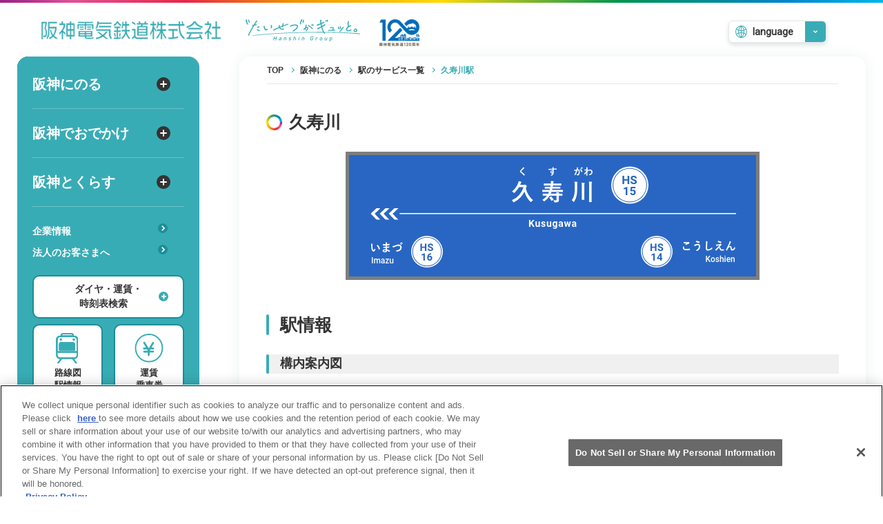

--- FILE ---
content_type: text/html
request_url: https://www.hanshin.co.jp/station/kusugawa.html
body_size: 9402
content:
<!doctype html>
<html lang="ja">

<head prefix="og: http://ogp.me/ns# fb: http://ogp.me/ns/fb# article: http://ogp.me/ns/article#">

	<!-- Google Tag Manager -->
	<script>(function(w,d,s,l,i){w[l]=w[l]||[];w[l].push({'gtm.start':
	new Date().getTime(),event:'gtm.js'});var f=d.getElementsByTagName(s)[0],
	j=d.createElement(s),dl=l!='dataLayer'?'&l='+l:'';j.async=true;j.src=
	'https://www.googletagmanager.com/gtm.js?id='+i+dl;f.parentNode.insertBefore(j,f);
	})(window,document,'script','dataLayer','GTM-WQFKTGQ');</script>
	<!-- End Google Tag Manager -->

<meta charset="utf-8">
<meta name="description" content="阪神電車における駅のサービス一覧のサイトです。各駅のサービス情報をご紹介。">
<meta name="keywords" content="阪神電車,阪神電気鉄道,阪神電鉄,はんしん,阪神,時刻表,運賃,路線図,定期券,運行状況">
<title>久寿川駅｜駅のサービス一覧｜阪神電気鉄道株式会社</title>
<!-- ogp -->
<meta property="og:title" content="久寿川駅｜駅のサービス一覧｜阪神電気鉄道株式会社">
<meta property="og:type" content="website" />
<meta property="og:url" content="https://www.hanshin.co.jp/station/kusugawa/">
<meta property="og:image" content="/image/common/ogp.jpg" />
<meta property="og:site_name" content="阪神電車" />
<meta property="og:description" content="阪神電車における駅のサービス一覧のサイトです。各駅のサービス情報をご紹介。">
<!-- twitter-->
<meta name="twitter:card" content="summary" />
<meta name="twitter:site" content="@hanshin_pr" />
<meta name="twitter:title" content="久寿川駅｜駅のサービス一覧｜阪神電気鉄道株式会社" />
<meta name="twitter:url" content="https://www.hanshin.co.jp/station/kusugawa/" />
<meta name="twitter:description" content="" />
<meta name="twitter:image" content="/image/common/twitter.jpg" />
<link rel="shortcut icon" href="/favicon.ico">
<meta name="viewport" content="width=device-width,initial-scale=1.0,maximum-scale=1.0">
<meta http-equiv="X-UA-Compatible" content="IE=edge"/>
<meta name="format-detection" content="telephone=no">
<!--共通CSS-->
<link href="/common/css/lib/slick.css" rel="stylesheet" type="text/css" />
<link href="/common/css/lib/jquery-ui.min.css" rel="stylesheet" type="text/css" />
<link href="/common/css/assets/base.css" rel="stylesheet" type="text/css" />
<link href="/common/css/assets/common.css" rel="stylesheet" type="text/css" />
<link href="/common/css/station.css" rel="stylesheet" type="text/css" />
<!--共通JS-->
<script type="text/javascript" src="/common/js/assets/jquery.js"></script>
<script type="text/javascript" src="/common/js/lib/slick.min.js"></script>
<script type="text/javascript" src="/common/js/lib/jquery-ui.min.js"></script>
<script type="text/javascript" src="/common/js/assets/common.js"></script>

</head>

<body id="station">

	<!-- Google Tag Manager (noscript) -->
	<noscript><iframe src="https://www.googletagmanager.com/ns.html?id=GTM-WQFKTGQ"
	height="0" width="0" style="display:none;visibility:hidden"></iframe></noscript>
	<!-- End Google Tag Manager (noscript) -->

<div id="wrapper" class="side-navi">
  <!-- header -->
  <header id="headerArea" class="header-area">
  
    <div class="header-area-headline" role="banner">
      <div class="header-area-headline__logo"><a href="/" class="image-fade"><img src="/image/common/logo_gr.png" width="323" height="32" alt="阪神電気鉄道株式会社"/></a></div>
      <div class="header-area-headline__taisetsu"><a href="/taisetsu/" class="image-fade" target="_blank"><img src="/image/common/logo_taisetsu_gr.svg" alt="たいせつがギュッと。"/></a></div>
      <div class="header-area-headline__lang select-lang">
        <ul>
          <li class="font-roboto"><a href="javascript:void(0)" class="select-lang__first">language</a></li>
          <li><a href="/">日本語</a></li>
          <li class="font-roboto"><a href="/global/en/">English</a></li>
          <li><a href="/global/korea/">韓国語</a></li>
          <li><a href="/global/tw/">繁體中文</a></li>
          <li><a href="/global/cin/">簡体中文</a></li>
        </ul>
      </div>
    </div>
  <script type="text/javascript" src="https://www.hanshin.co.jp/system/js/front/timetable.json.js"></script>
    <script type="text/javascript" src="https://www.hanshin.co.jp/system/js/front/timetable.listbox.js"></script>
    <script type="text/javascript" src="https://www.hanshin.co.jp/system/js/front/jquery.cookie.js"></script>
    <script>
        $(document).ready(function(){
            initListBox();
        });
    </script>

    <div class="header-navi" role="navigation">
      <div id="sp-menuBt" class="header-navi-bt"><a id="menuTrigger" class="sp-menu__trigger" href="javascript:void(0);" aria-labelledby="headerNavi" aria-label="ナビゲーションメニューの開閉"><span></span><span></span></a></div>
      <div id="headerNavi" class="header-navi-inner">
        <ul class="header-navi-tab">
          <li><a href="javascript:void(0);" aria-labelledby="headerNaviArea">メニュー</a></li>
          <li><a href="javascript:void(0);" aria-labelledby="heraderSearchArea">ダイヤ・運賃・時刻表検索</a></li>
        </ul>
        <div id="headerNaviArea" class="header-navi-inner__spwrap">
          <div class="info-area">
              <div class="info-area__message">
                <p class="info-area__message__link text-link__hover"><a href="https://twitter.com/hanshin_unkou_" target="_blank"><i class="info-area__message__icon"><img src="/image/common/ic_operational_normal.svg" alt=""/></i>運行情報<i class="icon-arrow icon-arrow__green-white"></i></a></p>
              </div>
              <div class="info-area__delay shadow__hover">
                <a href="/system/delay/">遅延証明書</a>
              </div>
            </div>
          <div id="headerNaviMenu" class="header-navi-body header-navi-body__menu">
            <nav class="header-navi-menu">
              <ul class="header-navi-menu-list">
                <li>
                  <div><a class="header-navi-menu__big header-navi-menu__plus" href="javascript:void(0);">
                    阪神にのる<i class="icon-plus icon-plus__black-white"></i>
                  </a></div>
                  <div class="header-navi-menu-under header-navi-menu-list__take">
                    <div class="header-navi-menu-under__headline"><a href="/take/">阪神にのる<i class="icon-arrow icon-arrow__green-white"></i></a></div>
                    <ul class="header-navi-menu-under-list">
                      <li><a class="header-navi-menu-under__big" href="/station/">
                        路線図・駅情報<i class="icon-arrow icon-arrow__green-white"></i>
                      </a></li>
                      <li><a class="header-navi-menu-under__big" href="/ticket/">
                        運賃・乗車券<i class="icon-arrow icon-arrow__green-white"></i>
                      </a></li>
                      <li><a class="header-navi-menu-under__big" href="/ticket/teiki/">
                        定期券<i class="icon-arrow icon-arrow__green-white"></i>
                      </a></li>
                      <li><a class="header-navi-menu-under__big" href="/ticket/otoku/">
                        お得なきっぷ<i class="icon-arrow icon-arrow__green-white"></i>
                      </a></li>
                      <li><a class="header-navi-menu-under__big" href="/system/delay/">
                        遅延証明書<i class="icon-arrow icon-arrow__green-white"></i>
                      </a></li>
                      <li><a class="header-navi-menu-under__big" href="/station/list.html">
                        駅のサービス一覧<i class="icon-arrow icon-arrow__green-white"></i>
                      </a></li>
                      <li><a class="header-navi-menu-under__big" href="/safety/">
                        安心・快適・バリアフリー<i class="icon-arrow icon-arrow__green-white"></i>
                      </a></li>
                      <li><a class="header-navi-menu-under__big" href="/system/search/norikae/">
                        ダイヤ検索<i class="icon-arrow icon-arrow__green-white"></i>
                      </a></li>
                      <li><a class="header-navi-menu-under__big" href="/system/search/fare/">
                        運賃検索<i class="icon-arrow icon-arrow__green-white"></i>
                      </a></li>
                      <li><a class="header-navi-menu-under__big" href="/system/search/time/">
                        時刻表検索<i class="icon-arrow icon-arrow__green-white"></i>
                      </a></li>
                      <li><a class="header-navi-menu-under__big" href="/search/info.html">
                        検索に関する注意事項<i class="icon-arrow icon-arrow__green-white"></i>
                      </a></li>
                      <li><a class="header-navi-menu-under__big" href="/guide/">
                        よくある質問・FAQ<i class="icon-arrow icon-arrow__green-white"></i>
                      </a></li>
                    </ul>
                  </div>
                </li>
                <li>
                  <div><a class="header-navi-menu__big header-navi-menu__plus" href="javascript:void(0);">
                    阪神でおでかけ<i class="icon-plus icon-plus__black-white"></i>
                  </a></div>
                  <div class="header-navi-menu-under header-navi-menu-list__stay">
                    <div class="header-navi-menu-under__headline"><a href="/stay/">阪神でおでかけ<i class="icon-arrow icon-arrow__green-white"></i></a></div>
                    <ul class="header-navi-menu-under-list">
                      <li><a class="header-navi-menu-under__big" href="/area/">
                        TOPICS<i class="icon-arrow icon-arrow__green-white"></i>
                      </a></li>
                      <li><a class="header-navi-menu-under__big" href="/fans/">
                        阪神ファン<i class="icon-arrow icon-arrow__green-white"></i>
                      </a></li>
                      <li><a class="header-navi-menu-under__big" href="/stay/index.html#stayLeisure">
                        レジャー<i class="icon-arrow icon-arrow__green-white"></i>
                      </a></li>
                      <li><a class="header-navi-menu-under__big" href="/stay/index.html#stayTrip">
                        ホテル・旅行<i class="icon-arrow icon-arrow__green-white"></i>
                      </a></li>
                      <li><a class="header-navi-menu-under__big" href="/stay/index.html#stayShopping">
                        ショッピング・グルメ<i class="icon-arrow icon-arrow__green-white"></i>
                      </a></li>
                      <li><a class="header-navi-menu-under__big" href="/stay/index.html#stayOther">
                        その他<i class="icon-arrow icon-arrow__green-white"></i>
                      </a></li>
                    </ul>
                  </div>
                </li>
                <li>
                  <div><a class="header-navi-menu__big header-navi-menu__plus" href="javascript:void(0);">
                    阪神とくらす<i class="icon-plus icon-plus__black-white"></i>
                  </a></div>
                  <div class="header-navi-menu-under header-navi-menu-list__life">
                    <div class="header-navi-menu-under__headline"><a href="/life/">阪神とくらす<i class="icon-arrow icon-arrow__green-white"></i></a></div>
                    <ul class="header-navi-menu-under-list">
                      <li><a class="header-navi-menu-under__big" href="/share/">
                        傘のシェアリングサービス<i class="icon-arrow icon-arrow__green-white"></i>
                      </a></li>
                      <li><a class="header-navi-menu-under__big" href="/life/index.html#lifeTraffic">
                        交通<i class="icon-arrow icon-arrow__green-white"></i>
                      </a></li>
                      <li><a class="header-navi-menu-under__big" href="/life/index.html#lifeSafety">
                        あんしんサービス<i class="icon-arrow icon-arrow__green-white"></i>
                      </a></li>
                      <li><a class="header-navi-menu-under__big" href="/life/index.html#lifeRental">
                        レンタル・駐輪場<i class="icon-arrow icon-arrow__green-white"></i>
                      </a></li>
                      <li><a class="header-navi-menu-under__big" href="/life/index.html#lifeSchool">
                        スポーツ・スクール<i class="icon-arrow icon-arrow__green-white"></i>
                      </a></li>
                      <li><a class="header-navi-menu-under__big" href="/life/index.html#lifeTv">
                        テレビ・ラジオ<i class="icon-arrow icon-arrow__green-white"></i>
                      </a></li>
                      <li><a class="header-navi-menu-under__big" href="/life/index.html#lifeProvider">
                        プロバイダー<i class="icon-arrow icon-arrow__green-white"></i>
                      </a></li>
                      <li><a class="header-navi-menu-under__big" href="/life/index.html#lifeService">
                        デイサービス<i class="icon-arrow icon-arrow__green-white"></i>
                      </a></li>
                    </ul>
                  </div>
                </li>
                <li class="header-navi-menu__pcmargin">
                  <div><a class="header-navi-menu__min" href="/company/">
                    企業情報<i class="icon-arrow icon-arrow__darkgreen-white"></i>
                  </a></div>
                </li>
                <li>
                  <div><a class="header-navi-menu__min" href="/business/">
                    法人のお客さまへ<i class="icon-arrow icon-arrow__darkgreen-white"></i>
                  </a></div>
                </li>
              </ul>
            </nav>
          </div>
          <div id="headerNaviSearch" class="header-navi-body header-navi-body__search">
            <ul class="header-navi-search__list fade__hover">
              <li><a href="/station/">
                <div class="image"><img src="/image/common/ic_train_gr.svg" alt=""/></div>
                <div class="text"><i class="icon-arrow icon-arrow__darkgreen-white"></i><span>路線図<span class="spVer">・</span><br class="pcVer">駅情報</span></div>
              </a></li>
              <li><a href="/ticket/">
                <div class="image"><img src="/image/common/ic_price_gr.svg" alt=""/></div>
                <div class="text"><i class="icon-arrow icon-arrow__darkgreen-white"></i><span>運賃<span class="spVer">・</span><br class="pcVer">乗車券</span></div>
              </a></li>
              <li><a href="/ticket/teiki/">
                <div class="image"><img src="/image/common/ic_ticket_gr.svg" alt=""/></div>
                <div class="text"><i class="icon-arrow icon-arrow__darkgreen-white"></i><span>定期券</span></div>
              </a></li>
              <li><a href="/ticket/otoku/">
                <div class="image"><img src="/image/common/ic_oneday_gr.svg" alt=""/></div>
                <div class="text"><i class="icon-arrow icon-arrow__darkgreen-white"></i><span>お得なきっぷ</span></div>
              </a></li>
            </ul>
          </div>
          <div class="header-navi-body__lang select-lang">
              <ul>
                <li class="font-roboto"><a href="javascript:void(0)" class="select-lang__first">language</a></li>
                <li><a href="/">日本語</a></li>
                <li class="font-roboto"><a href="/global/en/">English</a></li>
                <li><a href="/global/korea/">韓国語</a></li>
                <li><a href="/global/tw/">繁體中文</a></li>
                <li><a href="/global/cin/">簡体中文</a></li>
              </ul>
            </div>
        </div>
        
        <div id="heraderSearchPcBt" class="search-open-pc fade__hover">
          <a href="javascript:void(0);">ダイヤ・運賃・<br>時刻表検索<span></span><i class="icon-plus icon-plus__green-white"></i></a>
        </div>

        <div id="heraderSearchArea" class="header-navi-inner__spwrap search-area search-area__header">
          <div id="heraderSearchTab" class="search-tab" role="tablist">
            <div class="search-tab__bt active"><a href="javascript:void(0);" aria-labelledby="heraderSearchBodySchedule" role="tab">ダイヤ</a></div>
            <div class="search-tab__bt"><a href="javascript:void(0);" aria-labelledby="heraderSearchBodyPrice" role="tab"><span>運賃</span></a></div>
            <div class="search-tab__bt"><a href="javascript:void(0);" aria-labelledby="heraderSearchBodyTimetable" role="tab">時刻表</a></div>
          </div>
          <div id="heraderSearchBody" class="search-body-wrap" role="tabpanel">
            <div id="heraderSearchBodySchedule" class="search-body search-body-schedule" role="tabpanel">
            <form method="POST" action="https://www.hanshin.co.jp/system/search/norikae" accept-charset="UTF-8" class="form-horizontal" novalidate name="form1"><input name="_token" type="hidden">
                <input type="hidden" name="_token" value="">                <input name="mode" type="hidden" value="search">
                <input id="RP" name="RP" type="hidden" value="0">
                <input id="FM" name="FM" type="hidden" value="0">
                <input id="FT" name="FT" type="hidden" value="0">
                <div class="search-body__form">
                  <div class="search-body__form__station">
                    <div class="search-body__form__station__unit">
                      <p class="search-body__form__station__lead">出発</p>
                      <input class="search-body__form__station__input" placeholder="駅名を入力" id="search_josya" name="josya" type="text">
                    </div>
                    <div class="search-body__form__station__replacement fade__hover">
                      <button class="search-body__form__station__replacement__bt" id="station_replacement" type="button"></button>
                    </div>
                    <div class="search-body__form__station__unit">
                      <p class="search-body__form__station__lead">到着</p>
                      <input class="search-body__form__station__input" placeholder="駅名を入力" id="search_kosya" name="kosya" type="text">
                    </div>
                  </div>
                  <div class="search-body__form__detail">
                    <div class="search-body__form__detail__switch">
                      <fieldset>
                        <input id="start" class="search-body__form__detail__switch__radio" checked="checked" name="SR" type="radio" value="0"><label for="start" class="search-body__form__detail__switch__label">出発</label>
                        <input id="end" class="search-body__form__detail__switch__radio" name="SR" type="radio" value="1"><label for="end" class="search-body__form__detail__switch__label">到着</label>
                      </fieldset>
                    </div>
                    <div class="search-body__form__detail__date">
                      <input class="search-body__form__detail__date__input" id="datepicker" readonly="readonly" name="datepicker__main" type="text" value="2026年01月27日 (火)">
                    </div>
                    <div class="search-body__form__detail__time">
                      <div class="search-body__form__detail__time__unit">
                        <div class="select-wrap select-green">
                          <select id="hour_select" class="search-body__form__detail__time__select" name="hour"><option value="1">01</option><option value="2">02</option><option value="3">03</option><option value="4">04</option><option value="5">05</option><option value="6" selected="selected">06</option><option value="7">07</option><option value="8">08</option><option value="9">09</option><option value="10">10</option><option value="11">11</option><option value="12">12</option><option value="13">13</option><option value="14">14</option><option value="15">15</option><option value="16">16</option><option value="17">17</option><option value="18">18</option><option value="19">19</option><option value="20">20</option><option value="21">21</option><option value="22">22</option><option value="23">23</option><option value="24">24</option></select>
                        </div>
                        <p class="search-body__form__detail__time__caption">時</p>
                      </div>
                      <div class="search-body__form__detail__time__unit">
                        <div class="select-wrap select-green">
                          <select id="min_select" class="search-body__form__detail__time__select" name="min"><option value="0">00</option><option value="1">01</option><option value="2">02</option><option value="3">03</option><option value="4">04</option><option value="5">05</option><option value="6">06</option><option value="7">07</option><option value="8">08</option><option value="9">09</option><option value="10">10</option><option value="11">11</option><option value="12">12</option><option value="13">13</option><option value="14">14</option><option value="15">15</option><option value="16">16</option><option value="17">17</option><option value="18">18</option><option value="19">19</option><option value="20">20</option><option value="21">21</option><option value="22">22</option><option value="23">23</option><option value="24">24</option><option value="25">25</option><option value="26">26</option><option value="27">27</option><option value="28">28</option><option value="29">29</option><option value="30">30</option><option value="31">31</option><option value="32">32</option><option value="33">33</option><option value="34">34</option><option value="35">35</option><option value="36">36</option><option value="37">37</option><option value="38">38</option><option value="39">39</option><option value="40">40</option><option value="41">41</option><option value="42">42</option><option value="43">43</option><option value="44">44</option><option value="45">45</option><option value="46" selected="selected">46</option><option value="47">47</option><option value="48">48</option><option value="49">49</option><option value="50">50</option><option value="51">51</option><option value="52">52</option><option value="53">53</option><option value="54">54</option><option value="55">55</option><option value="56">56</option><option value="57">57</option><option value="58">58</option><option value="59">59</option></select>
                        </div>
                        <p class="search-body__form__detail__time__caption">分</p>
                      </div>
                    </div>
                  </div>
                  <div class="serch-body__more__body">
                    <div class="search-body__form__schedulemore">
                      <div class="search-body__form__station__unit">
                        <p class="search-body__form__station__lead search-body__form__station__lead__gray">経由</p>
                        <input class="search-body__form__station__input" placeholder="駅名を入力" name="keiyu1" type="text">
                      </div>
                      <div class="search-body__form__schedulemore__speed">
                        <div class="search-body__form__schedulemore__speed__lead">歩くスピード</div>
                        <fieldset>
                          <ul class="search-body__form__schedulemore__speed__radio radio-green">
                            <li><input id="slow" name="TP__main" type="radio" value="1"><label for="slow"><div class="radio-label"></div>ゆっくり</label></li>
                            <li><input id="generally" checked="checked" name="TP__main" type="radio" value="0"><label for="generally"><div class="radio-label"></div>普通</label></li>
                            <li><input id="fast" checked="checked" name="TP__main" type="radio" value="2"><label for="fast"><div class="radio-label"></div>早め</label></li>
                          </ul>
                        </fieldset>
                      </div>
                    </div>
                  </div>
                  <div class="serch-body__more__bt fade__hover">
                    <a href="javascript:void(0);" aria-label="詳細設定を開く" class="serch-body__more__bt__open">詳細設定<i class="icon-plus icon-plus__black-white icon-inline"></i></a>
                    <a href="javascript:void(0);" aria-label="詳細設定を閉じる" class="serch-body__more__bt__close hide">詳細設定を閉じる<i class="icon-minus icon-minus__black-white icon-inline"></i></a>
                  </div>
                </div>
                <div class="search-body__bottom">
                  <div class="search-body__bottom__serach"><i class="icon-arrow icon-arrow__darkgreen-white"></i><input name="search_submit" class="search-body__bottom__serach__input" aria-label="選択した条件でダイヤ検索する" type="submit" value="検索する"></div>
                </div>
              <input name="_form_token" type="hidden" value="[base64]"></form>
            </div>
            <div id="heraderSearchBodyPrice" class="search-body search-body-price" role="tabpanel">
              <form method="POST" action="https://www.hanshin.co.jp/system/search/fare" accept-charset="UTF-8" class="form-horizontal" novalidate name="form2"><input name="_token" type="hidden">
                <input type="hidden" name="_token" value="">                <input name="mode" type="hidden" value="search">
                <input name="RP" type="hidden" value="1">
                <div class="search-body__form">
                  <div class="search-body__form__station">
                    <div class="search-body__form__station__unit">
                      <p class="search-body__form__station__lead">出発</p>
                      <input class="search-body__form__station__input" placeholder="駅名を入力" name="josya" type="text">
                    </div>
                    <div class="search-body__form__station__unit">
                      <p class="search-body__form__station__lead">到着</p>
                      <input class="search-body__form__station__input" placeholder="駅名を入力" name="kosya" type="text">
                    </div>
                    <div class="search-body__form__station__unit">
                      <p class="search-body__form__station__lead search-body__form__station__lead__gray">経由</p>
                      <input class="search-body__form__station__input" placeholder="駅名を入力" name="keiyu1" type="text">
                    </div>
                  </div>
                </div>
                <div class="search-body__bottom">
                  <div class="search-body__bottom__serach"><i class="icon-arrow icon-arrow__darkgreen-white"></i><input type="submit" class="search-body__bottom__serach__input" aria-label="選択した条件で運賃検索する" value="検索する"></div>
                </div>
              </form>
            </div>
            <div id="heraderSearchBodyTimetable" class="search-body search-body-timetable" role="tabpanel">
              <form action="">
                <div class="search-body__form">
                  <div class="search-body__form__timetable">
                    <div class="search-body__form__timetable__unit">
                      <p class="search-body__form__timetable__lead">1.路線</p>
                      <div class="select-wrap select-green">
                        <select class="search-body__form__detail__timetable__select" name="side_line" id="side_line" onchange="chgStation()">
                          <option value="none" selected hidden>選択してください</option>
                        </select>
                      </div>
                    </div>
                    <div class="search-body__form__timetable__unit">
                      <p class="search-body__form__timetable__lead">2.駅名</p>
                      <div class="select-wrap select-green">
                        <select class="search-body__form__detail__timetable__select" name="side_station" id="side_station" onchange="chgDirection()">
                          <option value="none" selected hidden>選択してください</option>
                        </select>
                      </div>
                    </div>
                    <div class="search-body__form__timetable__unit">
                      <p class="search-body__form__timetable__lead">3.方面</p>
                      <div class="select-wrap select-green">
                        <select class="search-body__form__detail__timetable__select" name="side_direction" id="side_direction">
                          <option value="none" selected hidden>選択してください</option>
                        </select>
                      </div>
                    </div>
                  </div>
                  <div class="search-body__form__timetable__weekday">
                    <div class="search-body__form__timetable__weekday__lead"><span>4.</span>平日・土休日選択</div>
                    <fieldset>
                      <ul class="search-body__form__timetable__weekday__radio radio-green">
                        <li><input id="weekday" checked="checked" name="side_day" type="radio" value="1"><label for="weekday"><div class="radio-label"></div>平日</label></li>
                        <li><input id="holiday" name="side_day" type="radio" value="2"><label for="holiday"><div class="radio-label"></div>土日祝</label></li>
                      </ul>
                    </fieldset>
                    <p class="search-body__form__timetable__weekday__caption">※番号順に選択してください。</p>
                    <div class="text-caution__red" id="timetable_error"></div>
                  </div>
                </div>
                <div class="search-body__bottom">
                  <div class="search-body__bottom__serach"><i class="icon-arrow icon-arrow__darkgreen-white"></i><input type="button" class="search-body__bottom__serach__input" aria-label="選択した時刻表を検索する" value="検索する" onclick="search();"></div>
                </div>
              </form>
            </div>
          </div>
        </div>
      <div class="header-navi-inner__spbnr image"><img src="/image/common/logo_taisetsu_gr.svg" alt="たいせつがギュッと。"/></div>
    </div>
   </div>
  </header>
  <!-- //header -->
  <!-- content -->
  <div id="contentArea" class="content-area"><div class="content-underbox">
    <nav id="crumbList" class="crumb-list">
      <ol itemscope itemtype="http://schema.org/BreadcrumbList">
        <li itemprop="itemListElement" itemscope itemtype="http://schema.org/ListItem">
          <a itemtype="http://schema.org/Thing" itemprop="item" href="/">
            <span itemprop="name">TOP</span>
          </a>
          <meta itemprop="position" content="1" />
        </li>
        <li itemprop="itemListElement" itemscope itemtype="http://schema.org/ListItem">
          <a itemtype="http://schema.org/Thing" itemprop="item" href="/take/">
            <span itemprop="name">阪神にのる</span>
          </a>
          <meta itemprop="position" content="2" />
        </li>
        <li itemprop="itemListElement" itemscope itemtype="http://schema.org/ListItem">
          <a itemtype="http://schema.org/Thing" itemprop="item" href="/station/list.html">
            <span itemprop="name">駅のサービス一覧</span>
          </a>
          <meta itemprop="position" content="3" />
        </li>
        <li itemprop="itemListElement" itemscope itemtype="http://schema.org/ListItem">
          <span itemprop="name">久寿川駅</span>
          <meta itemprop="position" content="4" />
        </li>
      </ol>
    </nav>

    <section class="station-info">
      <div class="content-inner">
        <h1 class="content-headline"><i class="icon-circle icon-circle__rainbow"></i>久寿川</h1>
        <div class="station-info__mv"><img src="/image/station/name_kusugawa.png" width="600" height="186" alt="久寿川駅"/></div>
  
        <h2 class="section-headline">駅情報</h2>
  
                
            <h3 class="item-headline">構内案内図</h3>
        <ul class="dot-list">
        <li class="text-link__hover"><a href="/uploads/guidemap/kusugawa.pdf" target="_blank" aria-label="久寿川のPDFを開きます">久寿川<i class="icon-pdf icon-pdf__gr icon-inline"></i></a></li>
        </ul>


          
        <h3 class="item-headline">時刻表</h3>
        <div class="station-info__timetable">
        <div class="station-info__timetable__inner">
          <h4>平日</h4>
                      <ul class="dot-list">
              <li class="text-link__hover"><a href="/search/kusugawa_u1.pdf" target="_blank" aria-label="大阪梅田、大阪難波方面の平日時刻表リンクを開きます">大阪梅田、大阪難波方面<i class="icon-pdf icon-pdf__gr icon-inline"></i></a></li>
            </ul>
                                        <ul class="dot-list">
                                    <li class="text-link__hover"><a href="../search/kusugawa_h1.pdf" target="_blank" aria-label="姫路方面の平日時刻表PDFを開きます">姫路方面<i class="icon-pdf icon-pdf__gr icon-inline"></i></a></li>
                                                                      </ul>
                  </div>
        <div class="station-info__timetable__inner">
          <h4>土休日</h4>
                      <ul class="dot-list">
              <li class="text-link__hover"><a href="/search/kusugawa_u2.pdf" target="_blank" aria-label="大阪梅田、大阪難波方面の土休日時刻表リンクを開きます">大阪梅田、大阪難波方面<i class="icon-pdf icon-pdf__gr icon-inline"></i></a></li>
            </ul>
                                        <ul class="dot-list">
                                    <li class="text-link__hover"><a href="../search/kusugawa_h2.pdf" target="_blank" aria-label="姫路方面の土休日時刻表PDFを開きます">姫路方面<i class="icon-pdf icon-pdf__gr icon-inline"></i></a></li>
                                                                      </ul>
                  </div>
        </div>
  
        <h3 class="item-headline">バリアフリー</h3>
                <ul class="station-info__iclist">
                        <li><div class="image"><img src="/image/station/ic_barrierfree_elevator.svg" alt="エレベーター"/></div></li>
                                                <li><div class="image"><img src="/image/station/ic_barrierfree_toilet.svg" alt="車いす対応トイレ"/></div></li>
                                    <li><div class="image"><img src="/image/station/ic_barrierfree_ostomate.svg" alt="オストメイト"/></div></li>
                                    <li><div class="image"><img src="/image/station/ic_barrierfree_diaper.svg" alt="乳幼児用施設"/></div></li>
                                    <li><div class="image"><img src="/image/station/ic_barrierfree_aed.svg" alt="AED（自動体外式除細動器）"/></div></li>
                    </ul>
                <div class="text-box">
          <div class="text-link__hover"><a href="/safety/barrierfree/">バリアフリー設備一覧へ<i class="icon-arrow icon-arrow__green-white icon-inline"></i></a></div>
        </div>
  
        <h3 class="item-headline">サービス</h3>
                <ul class="station-info__iclist">
                              <li><div class="image"><img src="/image/station/ic_service_lounge.svg" alt="待合室"/></div></li>
                                      </ul>
                <div class="text-box">
          <div class="text-link__hover"><a href="/station/list.html">駅のサービス一覧へ<i class="icon-arrow icon-arrow__green-white icon-inline"></i></a></div>
        </div>
  
        <h3 class="item-headline">最寄り交通機関</h3>
        <div class="text-box">
                                                                                                                                                                          <div class="text-link__hover"><a href="/guide/pdf/honsen/15kusugawa.pdf" target="_blank" aria-label="もより駅マップへのリンクです">もより駅マップ<i class="icon-pdf icon-pdf__gr icon-inline"></i></a></div>
                      
                  </div>
  
                
          <div class="station-info__graybox">
          <h4>駅の情報・沿線の情報</h4>
          <div class="station-info__graybox__inner">
            <div class="image station-info__graybox__icon"><img src="https://www.hanshin.co.jp/station/images/info_aikasa.png" width="160" height="160" alt=""/></div>
            <div class="station-info__graybox__txt">
              <div class="text-link__hover"><a href="https://www.hanshin.co.jp/share/" target="_blank"><i class="icon-frontarrow icon-inline"></i>アイカサ</a></div>
              <p><p>傘シェアリングサービス「アイカサ」の紹介<br />
阪神線の改札外で安価に傘を利用できるサービスを実施しています。</p></p>
            </div>
          </div>
        </div>


  
  

  
  

  
  

  
  

  
  

  
  

  
  

  
  

  
  

  
  

  
  

  
  

  
  

  
  

  
  

  
  

  
  

  
  

  
  

  
  

          
        <div class="station-info__graybox">
          <h4>駅周辺リンク</h4>
                      <div class="station-info__graybox__txt margin-top">
            
              <div class="text-link__hover"><a href="http://www.ozeki.co.jp/" target="_blank" aria-label="大関酒造へのリンクです">大関酒造<i class="icon-blank icon-blank__gr icon-inline"></i></a></div>
     
              <div class="text-link__hover"><a href="http://www.nishi.or.jp/" target="_blank" aria-label="西宮市へのリンクです">西宮市<i class="icon-blank icon-blank__gr icon-inline"></i></a></div>
     
            </div>


                    <div class="aline-center color-bt"><a href="https://maps.app.goo.gl/RLs92xi2xFMfHFzY9" target="_blank" aria-label="周辺地図をGoogle Mapで開きます">周辺地図をみる<i class="icon-blank icon-blank__wh icon-inline"></i></a></div>
        </div>
        <h3 class="item-headline">お問合せ</h3>
        <div class="text-box">
          <dl class="station-info__contact">
            <dt>甲子園駅</dt>
            <dd class="font-roboto">TEL.<span class="phoneNumber">0798-48-1500</span></dd>
          </dl>
        </div>
  
      </div>
    </section>
</div></div>
  <!-- //content -->

  <!-- footer -->
  
  <footer id="footerArea" class="footer-area">
    <div class="footer-inner">
      <div id="toFaqBt" class="footer-tofaq color-bt start none"><a href="/guide/" aria-label="よくある質問ページを開く">よくある質問・FAQ<i class="icon-arrow icon-arrow__white"></i></a></div>
      <div id="goTopBt" class="footer-gotop"><a href="#wrapper" aria-label="ページトップへ戻る">TOP</a></div>
      <nav class="footer-navi" role="navigation">
        <ul>
          <li><a href="/terms/">当サイトのご利用にあたって</a></li>
          <li><a href="/policy/">個人情報の取扱いについて</a></li>
          <li><a class="optanon-show-settings" style="cursor: pointer;">Cookie設定について</a></li>
          <li><a href="/snspolicy/">ソーシャルメディア利用規約</a></li>
          <li><a href="/companies/">関係会社</a></li>
          <li><a href="/sitemap/">サイトマップ</a></li>
          <li><a href="/inquiry/">お問合せ</a></li>
        </ul>
      </nav>
      <ul class="footer-sns">
        <li><a href="https://www.facebook.com/hanshin.ensenkasseika/" target="_blank" class="image-fade" aria-label="阪神電車のFacebookを開く"><img src="/image/common/ic_app_facebook.svg" alt="Facebook"/></a></li>
        <li><a href="https://twitter.com/hanshin_pr" target="_blank" class="image-fade"><img src="/image/common/ic_app_x.svg" alt="X" aria-label="阪神電車運行情報のXを開く"/></a></li>
        <li><a href="https://www.instagram.com/hanshin_gyutto/" target="_blank" class="image-fade" aria-label="たいせつがギュッと。阪神電車のInstagramを開く"><img src="/image/common/ic_app_insta.svg" alt="Instagram"/></a></li>
      </ul>
      <div class="footer-logo"><a href="https://www.hankyu-hanshin.co.jp/" target="_blank"><i class="icon-blank icon-blank__wh icon-inline"></i>阪急阪神ホールディングス株式会社</a></div>
    </div>
    <div class="footer-copy" role="contentinfo">Copyright(c)Hanshin Electric Railway Co.,Ltd. All Rights Reserved.</div>
  </footer>
  <!-- //footer -->
</div>
</body>
</html>


--- FILE ---
content_type: text/css
request_url: https://www.hanshin.co.jp/common/css/assets/common.css
body_size: 26926
content:
@charset "utf-8";
@import url('https://fonts.googleapis.com/css2?family=Roboto&family=Readex+Pro&display=swap');
body{
-webkit-print-color-adjust: exact;
color:#333333; /* */
font-family: YuGothic, "Yu Gothic Medium", "Yu Gothic", 游ゴシック, "Hiragino Kaku Gothic ProN", メイリオ, meiryo, sans-serif;
-webkit-text-size-adjust: 100%;
line-height:1.5em;
text-align:center;
}
html{
  -webkit-font-smoothing: antialiased;
}
.no-yu{
  font-family: "Hiragino Kaku Gothic ProN", メイリオ, meiryo, sans-serif;
}
/* リンク */
a:link{
color:#333333; /* 色 */
text-decoration:none;
}
a:visited{
color:#333333; /* 色 */
text-decoration:none;
}
a:hover {
color:#333333; /* 色 */
text-decoration:none;
}
a:active {
color:#333333; /* 色 */
text-decoration:none;
}
sup{
  font-size: 72%;
  display: inline-block;
  vertical-align: text-top;
  line-height: 1em;
}
sub{
  font-size: 72%;
  display: inline-block;
  vertical-align: text-bottom;
  line-height: 1em;
}
#wrapper{
  width:100%;
  overflow-x: hidden;
  -webkit-box-sizing: border-box;
  box-sizing: border-box;
}
.content-area{
  text-align: left;
}
.content-underbox{
  box-shadow: 0px 0px 20px #114B5012;
  -webkit-box-sizing: border-box;
  box-sizing: border-box;
  position: relative;
  background-color: #fff;
  border-radius: 16px;
  padding-bottom: 100px;
}
.content-inner{
  padding: 0 39px;
  word-break:break-all;
}
.content-footbox{
  border-top:solid 1px #E5E8E8;
  margin-top: 80px;
  padding-top: 35px;
}
.font-roboto{
  font-family: 'Roboto', sans-serif;
}
.font-readex{
  font-family: 'Readex Pro', sans-serif;
}
.text-bold{
  font-weight: bold;
}
.text-spacing__05{
  letter-spacing: 0.5em;
}
@media screen and (max-width: 767px){
  .content-underbox{
    padding-bottom: 8.5vw;
  }
  .content-inner{
    padding: 0 4.2vw;
  }
  .content-footbox{
    margin-top: 17vw;
    padding-top: 8vw;
  }
}
/* aline
----------------------- */
.aline-left{
  text-align: left !important;
}
.aline-right{
  text-align: right !important;
}
.aline-center{
  text-align: center !important;
}
.text-inline{
  display: inline-block;
  vertical-align: middle;
}
@media print, screen and (min-width:768px){
  .aline-left__pc{
    text-align: left !important;
  }
  .aline-right__pc{
    text-align: right !important;
  }
  .aline-center__pc{
    text-align: center !important;
  }
}
@media screen and (max-width:767px){
  .aline-left__sp{
    text-align: left !important;
  }
  .aline-right__sp{
    text-align: right !important;
  }
  .aline-center__sp{
    text-align: center !important;
  }
}
.intent-text__1{
  padding-left: 1em;
  text-indent: -1em;
}
.intent-text__1_5{
  padding-left: 1.5em;
  text-indent: -1.5em;
}
.intent-text__1 > *,
.intent-text__1_5 > *{
  text-indent: none;
}

.line__green{
  border-color: #38ACB5;
}
/* ========================================================
image
======================================================== */
.image{
  font-size: 0;
  line-height: 0;
  position: relative;
}
.image img{
  width: 100%;
  height: auto;
}
.image-frame img{
  border: solid 1px #DEDEDE;
}
.image-tag{
  display: inline-block;
  color: #fff;
  text-align: center;
  background-color: #38ACB5;
  position: absolute;
  left: 0;
  top: 0;
  padding: 0.5em 1em;
  border-radius: 0 0 10px 0;
  font-size: 14px;
  line-height: 1em;
  z-index: 5;
}
@media screen and (max-width:767px){
  .image-tag{
    border-radius: 0 0 2.6vw 0;
    font-size: 3.2vw;
    line-height: 1em;
  }
  .image-sp-scroll{
    position: relative;
    overflow-x: scroll;
    width: auto !important;
  }
  .image-sp-scroll::after{
    content: "";
    display: block;
    background: url("../../../image/common/ic_scroll.png") no-repeat;
    -moz-background-size: 100% auto;
    background-size: 100% auto;
    position: absolute;
    width: 30.4vw;
    height: 22vw;
    left: calc(50% - 15.2vw);
    top: calc(50% - 11vw);
  }
  .image-sp-scroll__high::after{
    top: 40vw;
  }
  .image-sp-scroll.touch::after{
    display: none;
  }
  .image-sp-scroll__125 .image{width: 125%;}
  .image-sp-scroll__200 .image{width: 200%;}
  .image-sp-scroll__220 .image{width: 220%;}
}
/* .image-center
----------------------- */
.image-center {
  font-size: 0;
  line-height: 0;
  text-align: center;
}
.image-center img {
  max-width: 100%;
  max-height: 100%;
  width: auto;
  height: auto;
}
/* .image-center-middle
----------------------- */
.image-center-middle {
  font-size: 0;
  line-height: 0;
  text-align: center;
      display:flex;
    justify-content: center;
    align-items: center;
}
.image-center-middle img {
  max-width: 100%;
  max-height: 100%;
  width: auto;
  height: auto;
}
/* min__pc min__sp
----------------------- */
.image-min__pc{
  margin: 0 auto;
  width: 380px;
}
.image-middle__pc{
  margin: 0 auto;
  width: 580px;
}
.image-auto,
.image-auto__pc{
  text-align: center;
}
.image-auto img,
.image-auto__pc img{
  width: auto;
  margin: 0 auto;
}
@media screen and (max-width: 767px){
  .image-min__pc,
  .image-middle__pc,
  .image-auto__pc img{
    width: 100%;
  }
}
.image-min__sp{
  margin: 0 auto;
  width: 100%;
}
@media screen and (max-width: 767px){
  .image-min__sp{
    width: 50%;
  }
}
.image-min__pc.image-min__sp{
  margin: 0 auto;
  width: 380px;
}
@media screen and (max-width: 767px){
  .image-min__pc.image-min__sp,
  .image-middle__pc.image-min__sp,
  .image-auto__pc.image-min__sp,
  .image-unit .image-unit__img.image-min__sp{
    width: 50% !important;
  }
}
/* .image-inner-radius
----------------------- */
.image-inner-radius{
  overflow: hidden;
  display: inline-block;
  margin: 0 auto;
  border-radius: 12px;
}
@media screen and (max-width:767px){
  .image-inner-radius{
    border-radius: 3.2vw;
  }
}
/* .image-union
----------------------- */
.image-union{
    display:flex;
    -ms-flex-pack:distribute;
    justify-content:space-between;
    flex-wrap: wrap;
}
.image-union > div{
  width: calc(50% - 1px);
  overflow: hidden;
  text-align: center;
}
.image-union-100 > div{
  aspect-ratio: 1 / 1;
}
.image-union-150 > div{
  aspect-ratio: 1 / 1.5;
}
.image-union-200 > div{
  aspect-ratio: 1 / 2;
}
.image-union img{
  height: 100%;
  width: auto;
  margin: 0 -50%;
}
/* .image-caption
----------------------- */
.image-caption{
  line-height: 1.4em;
  margin-top: 1em;
  font-size: 14px;
}
.image-min__pc + .image-caption{
  margin: 1em auto 0;
  width: 380px;
}
@media screen and (max-width:767px){
  .image-caption{
    font-size: 3.2vw;
  }
  .image-min__pc + .image-caption{
    margin: 1em auto 0;
    width: 100%;
  }
  .image-min__sp + .image-caption{
    margin: 1em auto 0;
    width: 50%;
  }
}
/* ========================================================
image hover
======================================================== */
/* .image-fade
----------------------- */
.image-fade img{
  opacity:1;filter: alpha(opacity=100);-ms-filter: "alpha(opacity=100)";
  transition-property: opacity,filter;
  transition: 0.2s linear;
}
.image-fade:hover img{
  opacity:.75;filter: alpha(opacity=75);-ms-filter: "alpha(opacity=75)";
}
/* .image-zoom
----------------------- */
.image-zoom {
  font-size: 0;
  line-height: 0;
  text-align: center;
  overflow: hidden;
}
.image-zoom img {
  object-fit: contain;
  width: 100%;
  height: 100%;
}
.image-zoom__hover {
  transform: scale(1);
  transition-property: transform,-webkit-transform;
  transition: 0.1s linear;
}
a:hover .image-zoom__hover {
  transform: scale(1.1);
  transform-origin: 50% 50%;
}
/* ========================================================
.image-plus
======================================================== */
.image-plus{
  position: relative;
}
.image-plus::after{
  content: "";
  display: block;
  background: url("../../../image/common/ic_plus_gr.svg") no-repeat;
  -moz-background-size: 100% auto;
  background-size: 100% auto;
  width: 10%;
  height: 0;
  padding-bottom: 10%;
  position: absolute;
  right: 5%;
  bottom: 5%;
  z-index: 2;
}
.image-plus__link{
  display: inline-block;
  margin: 0 auto;
}
.text-box a.image-plus__link{
  color: #333333;
}
.image-plus__popup{
  position: fixed;
  z-index: 22222;
  left: 0;
  top: 0;
  width: 100%;
  height: 100vh;
  background-color: rgba(0,0,0,0.7);
  color: #fff;
  display: none;
}
.image-plus__popup__inner{
  position: relative;
  width: 100%;
  height: 100vh;
   display:flex;
  justify-content: center;
  align-items: center;
  -webkit-box-sizing: border-box;
  box-sizing: border-box;
  padding: 50px;
}
.image-plus__popup__close,
.image-plus__popup__prev,
.image-plus__popup__next{
  position: absolute;
  z-index: 3;
}
.image-plus__popup__close a,
.image-plus__popup__prev a,
.image-plus__popup__next a{
  width: 60px;
  height: 60px;
  -webkit-box-sizing: border-box;
  box-sizing: border-box;
      display:flex;
    justify-content: center;
    align-items: center;
}
.image-plus__popup__close{
  top: 30px;
  right: 30px;
}
.image-plus__popup__close a::before,
.image-plus__popup__close a::after{
  content: "";
  display: block;
  width: 60%;
  height: 2px;
  position: absolute;
  left: 20%;
  top: calc(50% - 1px);
  background-color: #fff;
}
.image-plus__popup__close a::before{
  transform: rotate(-45deg);
}
.image-plus__popup__close a::after{
  transform: rotate(45deg);
}
.image-plus__popup__prev a::before,
.image-plus__popup__next a::before{
  content: "";
  display: block;
  width: 60%;
  height: 60%;
}
.image-plus__popup__prev{
  left: 30px;
  top: calc(50% - 30px);
}
.image-plus__popup__prev a::before{
  border-left: solid 2px #fff;
  border-top: solid 2px #fff;
  transform: rotate(-45deg);
}
.image-plus__popup__next{
  right: 30px;
  top: calc(50% - 30px);
}
.image-plus__popup__next a::before{
  border-right: solid 2px #fff;
  border-top: solid 2px #fff;
  transform: rotate(45deg);
}
.image-plus__popup__box{
  text-align: center;
}
.image-plus__popup__box .image-plus::after{display: none;}
.image-plus__popup__box .image-middle__pc,
.image-plus__popup__box .image-min__pc{width: auto;}
@media screen and (max-width:767px){
  .image-plus__popup__inner{
    padding: 5vw;
  }
  .image-plus__popup__close a,
  .image-plus__popup__prev a,
  .image-plus__popup__next a{
    width: 10vw;
    height: 10vw;
  }
  .image-plus__popup__close{
    top: 5vw;
    right: 5vw;
  }
  .image-plus__popup__prev{
    left: 0;
    top: calc(50% - 5vw);
  }
  .image-plus__popup__next{
    right: 0;
    top: calc(50% - 5vw);
  }

}
/* ========================================================
.movie-box
======================================================== */
.movie-box{
  text-align: center;
  margin: 1.5em 0;
  width: 100%;
  padding-top: 56.25%;
  position: relative;
}
.movie-box iframe{
  position: absolute;
  top: 0;
  right: 0;
  width: 100% !important;
  height: 100% !important;
}
@media screen and (max-width:767px){
  .movie-box.wide-over__sp{
    margin: 1.5em -4.2vw;
    width: calc(100% + 8.4vw);
  }
}
/* .text-link__green
----------------------- */
.text-color__green,
.text-link__green a,
a.text-link__green{
  color: #38ACB5 !important;
}
/* .text-caution__red
----------------------- */
.text-caution__red{
  font-weight: bold;
  color: #E62846 !important;
}
/* .text-color__red
----------------------- */
.text-color__red,
.text-color__red a{
  color: #E62846 !important;
}
/* .text-color__orange
----------------------- */
.text-color__orange{
  color: #F09100 !important;
}
/* .text-color__normal
----------------------- */
.text-color__normal{
  color: #333333 !important;
}
/* .text-link__hover
----------------------- */
.text-link__hover a,
a.text-link__hover{
  text-decoration: none !important;
}
.text-link__hover a:hover,
a.text-link__hover:hover,
a:hover .text-link__hover{
  text-decoration: underline !important;
}
/* .text-link__underline
----------------------- */
.text-link__underline,
a.text-link__underline,
a .text-link__underline{
  text-decoration: underline !important;
}
.text-link__underline a:hover,
a.text-link__underline:hover,
a:hover .text-link__underline{
  text-decoration: none !important;
}
/* .text-size__small
----------------------- */
.text-size__small{
  font-size: 88% !important;
  line-height: 1.6em;
}
/* .text-indent
----------------------- */
.text-indent{
  padding-left: 1em;
  text-indent: -1em;
}
.text-indent > *{
  text-indent: none;
}
/* .shadow__hover
----------------------- */
.shadow__hover a,.shadow__hover input{
  box-shadow: 0px 0px 0px #114B5045;
  transition-property: box-shadow;
  transition: 0.2s linear;
}
@media screen and (min-width: 768px){
  .shadow__hover a:hover,.shadow__hover input:hover{
    box-shadow: 0px 3px 6px #114B5045;
  } 
}
/* .fade__hover
----------------------- */
.fade__hover a,.fade__hover input,.fade__hover button{
  opacity:1;filter: alpha(opacity=100);-ms-filter: "alpha(opacity=100)";
  transition-property: opacity,filter;
  transition: 0.5s linear;
}
.fade__hover a:hover,.fade__hover input:hover,.fade__hover button:hover{
  opacity:.80;filter: alpha(opacity=80);-ms-filter: "alpha(opacity=80)";
}
/* .in-fade
----------------------- */
.in-fade{
  opacity:0;filter: alpha(opacity=0);-ms-filter: "alpha(opacity=0)";
  transition-property: opacity,filter;
  transition: 0.2s linear;
}
.in-fade.start{
  opacity:1;filter: alpha(opacity=100);-ms-filter: "alpha(opacity=100)";
}

.show{display: block !important;}
.hide{display: none !important;}
.box-shadow{box-shadow: 0px 0px 20px #114B5012;}
.accordion__body{
  overflow: hidden;
  -webkit-box-sizing: border-box;
  box-sizing: border-box;
}
.accordion__body.accordionStart{
  height: 0;
}

@media print, screen and (min-width:768px){
  body{
   font-size:16px;
   min-width:1040px;
  }
  .spVer{
    display: none !important;
  }
  #wrapper{
    padding-top: 82px;
  }
  .content-area{
    -webkit-box-sizing: border-box;
    box-sizing: border-box;
    margin: 0 auto;
  }
  #wrapper.side-navi .content-area{
    width: 1230px;
    padding-left: 322px;
  }
  #wrapper.menu-non .content-area,
  #wrapper.side-non .content-area{
    width: calc(100% - 40px);
  }
  .box-shadow__pc{box-shadow: 0px 0px 20px #114B5012;}
}

@media screen and (max-width: 767px){
  body{
   font-size:3.7vw;
   line-height: 1.5em;
  }
  .pcVer{
    display: none !important;
  }
  #wrapper{
    overflow-x: hidden;
    padding-top: 18.6vw;
  }
  .content-area{
    padding: 0 4.2vw;
  }
  .box-shadow__sp{box-shadow: 0px 0px 20px #114B5012;}
}
/* .select-lang
----------------------- */
.select-lang{
  overflow: hidden;
  position: relative;
  background-color: #fff;
  font-weight: bold;
  transition-property: height;
  transition: 0.2s linear;
  box-shadow: 0px 3px 6px #114B5029;
  border: 1px solid #E5E8E8;
  border-radius: 6px;
  height: 30px;
  width: 140px;
}
.select-lang.open{
  height: 180px;
}
.select-lang::after{
  content: "";
  display: block;
  position: absolute;
  pointer-events: none;
  right: 0;
  top: 0;
  transform: rotate(90deg);
  background: url("../../../image/common/ic_arrow_wh.svg") center center #38ACB5 no-repeat;
  -moz-background-size: 4px auto;
  background-size: 4px auto;
  width: 30px;
  height: 30px;
}
.select-lang.open::after{
  transform: rotate(-90deg);
}
.select-lang li{
  position: relative;
}
.select-lang li + li + li::before{
  content: "";
  display: block;
  background-color: #E5E8E8;
  position: absolute;
  height: 1px;
  width: calc(100% - 24px);
  left: 12px;
  top: 0;
}
.select-lang li a{
  display: block;
  line-height: 30px;
  padding-left: 12px;
  font-size: 14px;
}
.select-lang li a.select-lang__first{
  background: url("../../../image/common/ic_lang_gr.svg") 9px center no-repeat;
  -moz-background-size: 17px auto;
  background-size: 17px auto;
  padding-left: 34px;
  height: 30px;
}
@media screen and (max-width:767px){
  .select-lang{
    box-shadow:none;
    border-radius: 1.6vw;
    height: 8.5vw;
    width: 100%;
    order: 4;
  }
  .select-lang.open{
    height: calc(8.5vw * 6);
  }
  .select-lang::after{
    background: url("../../../image/common/ic_arrow_wh.svg") center center #38ACB5 no-repeat;
    -moz-background-size: 1.6vw auto;
    background-size: 1.6vw auto;
    width: 8.5vw;
    height: 8.5vw;
  }
  .select-lang li + li + li::before{
    width: calc(100% - 8.4vw);
    left: 4.2vw;
  }
  .select-lang li a{
    line-height: 8.5vw;
    padding-left: 4.2vw;
  }
  .select-lang li a.select-lang__first{
    background: url("../../../image/common/ic_lang_gr.svg") 2.4vw center no-repeat;
    -moz-background-size: 4.5vw auto;
    background-size: 4.5vw auto;
    padding-left: 8.5vw;
    font-size: 3.4vw;
    height: 8.5vw;
  }
}
/* ========================================================
datepicker
======================================================== */
.ui-widget.ui-widget-content{
  z-index: 110 !important;
}
.ui-datepicker td .ui-state-default,.ui-datepicker td .ui-widget-content .ui-state-default{
  text-align: center;
  font-weight: bold;
}
.ui-datepicker th:first-child{
  color: #e61d47;
}
.ui-datepicker td:first-child .ui-state-default,.ui-datepicker td:first-child .ui-widget-content .ui-state-default{
  background-color: #f9e8ec;
}
.ui-datepicker td:first-child .ui-state-default:hover,.ui-datepicker td:first-child .ui-widget-content .ui-state-default:hover{
  background-color: #f7d5dc;
}
.ui-datepicker th:last-child{
  color: #0082ca;
}
.ui-datepicker td:last-child .ui-state-default,.ui-datepicker td:last-child .ui-widget-content .ui-state-default{
  background-color: #e1eef5;
}
.ui-datepicker td:last-child .ui-state-default:hover,.ui-datepicker td:last-child .ui-widget-content .ui-state-default:hover{
  background-color: #c0e2f5;
}
.ui-state-highlight, .ui-widget-content .ui-state-highlight, .ui-widget-header .ui-state-highlight{
  border: 1px solid #6a5b00;
  background: #fcdb14;
  color: #000;
}
/* ========================================================
select
======================================================== */
.select-wrap{
  position: relative;
}
.select-green::before{
  content: "";
  display: block;
  width: 0;
  height: 0;
  position: absolute;
  z-index: 1;
}
.select-wrap select{
  cursor: pointer;
  position: relative;
  z-index: 2;
  -webkit-box-sizing: border-box;
  box-sizing: border-box;
  border: none;
  outline: none;
  -webkit-appearance: none;
  appearance: none;
  background-color: transparent;
}
.select-wrap select::-ms-expand {
    display: none;
}
/* .select-green
----------------------- */
.select-green::before{
  border: solid 4px transparent;
  border-top: solid 6px #38ACB5;
  right: 10px;
  top: calc(50% - 4px);
}
@media screen and (max-width:767px){
}
/* ========================================================
radio
======================================================== */
.radio-green input[type="radio"]{
  display: none;
}
.radio-green label{
  line-height: 1.2em;
}
.radio-green label .radio-label{
  cursor: pointer;
  display: inline-block;
  vertical-align: middle;
  position: relative;
  line-height: 1em;
}
.radio-green label .radio-label::before{
  content: "";
  display: inline-block;
  width: 1em;
  height: 1em;
  background-color: #fff;
  -webkit-box-sizing: border-box;
  box-sizing: border-box;
  border-radius: 50%;
  margin: 0 0.5em 0 0;
  border: solid 1px #38ACB5;
}
.radio-green input[type="radio"]:checked + label .radio-label::after{
  content: "";
  display: block;
  position: absolute;
  background: url("../../../image/common/ic_radiocheck_gr.svg") center center no-repeat;
  -moz-background-size: 100% auto;
  background-size: 100% auto;
  width: 1em;
  height: 1em;
  left: 0;
  top: 0;
}
/* ========================================================
icon
======================================================== */
/* .icon-plus .icon-minus
----------------------- */
.icon-plus,.icon-minus{
  display: block;
  border-radius: 50%;
  position: relative;
  width: 1em;
  height: 1em;
}
.icon-plus__black-white,
.icon-minus__black-white{
  background-color: #333333;
}
.icon-plus__green-white,
.icon-minus__green-white{
  background-color: #38ACB5;
}
.icon-plus__darkgreen-white,
.icon-minus__darkgreen-white{
  background-color: #1B8E98;
}
.icon-plus__black-white::before,
.icon-plus__black-white::after,
.icon-plus__green-white::before,
.icon-plus__green-white::after,
.icon-plus__darkgreen-white::before,
.icon-plus__darkgreen-white::after{
  content: "";
  display: block;
  position: absolute;
  left: calc(50% - 0.25em);
  top: calc(50% - 1px);
  width: 0.5em;
  height: 2px;
  background-color: #fff;
  border-radius: 0.05em;
}
.icon-plus__black-white::after,
.icon-plus__green-white::after,
.icon-plus__darkgreen-white::after{
  transform: rotate(90deg);
  transition-property: rotate;
  transition: 0.2s linear;
}
.open .icon-plus__black-white::after,
.open .icon-plus__green-white::after,
.open .icon-plus__darkgreen-white::after{
  transform: rotate(0deg);
}
.icon-minus__black-white::before,
.icon-plus__green-white::before,
.icon-minus__darkgreen-white::before{
  content: "";
  display: block;
  position: absolute;
  left: calc(50% - 0.25em);
  top: calc(50% - 0.05em);
  width: 0.5em;
  height: 2px;
  background-color: #fff;
  border-radius: 0.05em;
}
/* .icon-arrow
----------------------- */
.icon-arrow{
  display: block;
  border-radius: 50%;
  position: relative;
  width: 1em;
  height: 1em;
}
.icon-arrow__green{
  background:url("../../../image/common/ic_arrow_gr.svg") 52% center no-repeat;
  -moz-background-size: 45% auto;
  background-size: 45% auto;
}
.icon-arrow__white{
  background:url("../../../image/common/ic_arrow_wh.svg") 52% center no-repeat;
  -moz-background-size: 45% auto;
  background-size: 45% auto;
}
.icon-arrow__green-white{
  background:url("../../../image/common/ic_arrow_wh.svg") 52% center #38ACB5 no-repeat;
  -moz-background-size: 35% auto;
  background-size: 35% auto;
}
.icon-arrow__darkgreen-white{
  background:url("../../../image/common/ic_arrow_wh.svg") 52% center #1B8E98 no-repeat;
  -moz-background-size: 35% auto;
  background-size: 35% auto;
}
.icon-arrow__gray-white{
  background:url("../../../image/common/ic_arrow_wh.svg") 52% center #333 no-repeat;
  -moz-background-size: 35% auto;
  background-size: 35% auto;
}
.icon-arrow__orange-white{
  background:url("../../../image/common/ic_arrow_wh.svg") 52% center #F09100 no-repeat;
  -moz-background-size: 35% auto;
  background-size: 35% auto;
}
.icon-arrow__white-green{
  background:url("../../../image/common/ic_arrow_gr.svg") 52% center #fff no-repeat;
  -moz-background-size: 30% auto;
  background-size: 30% auto;
}
.icon-arrow__gray-green{
  background:url("../../../image/common/ic_arrow_gr.svg") 52% center #E5E8E8 no-repeat;
  -moz-background-size: 30% auto;
  background-size: 30% auto;
}
/* .icon-frontarrow
----------------------- */
.icon-frontarrow{
  content: "";
  display: block;
  background: url(../../../image/common/ic_arrow_gr.svg) center center no-repeat;
  -moz-background-size: auto 100%;
  background-size: auto 100%;
  width: 0.625em;
  height: 0.625em;
  vertical-align: middle;
}
.icon-frontarrow.icon-inline{
  margin-right: 0.5em;
  margin-top: -0.3em;
}
/* .icon-pdf
----------------------- */
.icon-pdf{
  width: 1em;
  height: 1em;
}
.icon-pdf.icon-inline{
  margin-top: -0.2em;
  margin-left: 0.5em;
}
.icon-pdf__gr{
  background: url("../../../image/common/ic_pdf_gr.svg") center center no-repeat;
  -moz-background-size: auto 100%;
  background-size: auto 100%;
}
.icon-pdf__or{
  background: url("../../../image/common/ic_pdf_or.svg") center center no-repeat;
  -moz-background-size: auto 100%;
  background-size: auto 100%;
}
.icon-pdf__wh{
  background: url("../../../image/common/ic_pdf_wh.svg") center center no-repeat;
  -moz-background-size: auto 100%;
  background-size: auto 100%;
}
/* .icon-blank
----------------------- */
.icon-blank{
  width: 0.9em;
  height: 0.9em;
}
.icon-blank.icon-inline{
  margin-top: -0.2em;
  margin-left: 0.5em;
}
.icon-blank__gr{
  background: url("../../../image/common/ic_blank_gr.svg") center center no-repeat;
  -moz-background-size: auto 100%;
  background-size: auto 100%;
}
.icon-blank__or{
  background: url("../../../image/common/ic_blank_or.svg") center center no-repeat;
  -moz-background-size: auto 100%;
  background-size: auto 100%;
}
.icon-blank__wh{
  background: url("../../../image/common/ic_blank_wh.svg") center center no-repeat;
  -moz-background-size: auto 100%;
  background-size: auto 100%;
}
/* .icon-window
----------------------- */
.icon-window{
  width: 1em;
  height: 1em;
}
.icon-window.icon-inline{
  margin-top: -0.2em;
  margin-left: 0.5em;
}
.delay-certificate__table .icon-window.icon-inline{
  margin-left: 0;
}
.icon-window__gr{
  background: url("../../../image/common/ic_window_gr.svg") center center no-repeat;
  -moz-background-size: 100% auto;
  background-size: 100% auto;
}
/* .icon-info
----------------------- */
.icon-info__or{
  background: url("../../../image/common/ic_exclamation_or.svg") left center no-repeat;
  -moz-background-size: 100% auto;
  background-size: 100% auto;
  width: 1em;
  height: 1em;
}
/* .icon-traintime
----------------------- */
.icon-traintime{
  width: 1.6em;
  height: 1.6em;
}
.icon-traintime__gr{
  background: url("../../../image/common/ic_traintime_gr.svg") left center no-repeat;
  -moz-background-size: 100% auto;
  background-size: 100% auto;
}
.icon-traintime__bl{
  background: url("../../../image/common/ic_traintime_bl.svg") left center no-repeat;
  -moz-background-size: 100% auto;
  background-size: 100% auto;
}
.icon-traintime__pi{
  background: url("../../../image/common/ic_traintime_pi.svg") left center no-repeat;
  -moz-background-size: 100% auto;
  background-size: 100% auto;
}
/* .icon-touch
----------------------- */
.icon-touch__bl{
  background: url("../../../image/common/ic_touch_bl.svg") center center no-repeat;
  -moz-background-size: auto 100%;
  background-size: auto 100%;
  width: 2em;
  height: 2em;
}
/* .icon-inline
----------------------- */
.icon-inline{
  display: inline-block;
  vertical-align: middle;
  line-height: 1em;
}
.icon-arrow.icon-inline{
  margin-top: -0.2em;
  margin-left: 0.5em;
}
.icon-info__or.icon-inline{
  margin-right: 0.5em;
  height: 1em;
}
/* .icon-zoom
----------------------- */
.icon-zoom{
  display: inline-block;
  vertical-align: middle;
  line-height: 1.4em;
  height: 1.4em;
  width: 1.4em;
}
.icon-zoom.icon-inline{
  margin-top: -0.2em;
  margin-right: 0.5em;
  margin-left: 1.5em;
}
.icon-zoom__wh{
  background: url("../../../image/common/ic_zoom_wh.svg") no-repeat;
  -moz-background-size: 100% auto;
  background-size: 100% auto;
}
/* .icon-yes
----------------------- */
.icon-yes{
  line-height: 0;
  width: 1.8em;
  height: 1.8em;
  -webkit-box-sizing: border-box;
  box-sizing: border-box;
  display: inline-block;
  vertical-align: middle;
  border: solid 0.3em #7e7e7e;
  border-radius: 9999px;
  overflow: hidden;
  text-indent: 100%;
  white-space: nowrap;
  text-align: left;
}
/* .icon-close
----------------------- */
.icon-close{
  display: inline-block;
  vertical-align: middle;
  line-height: 1.4em;
  height: 1em;
  width: 1em;
}
.icon-close.icon-inline{
  margin-top: -0.2em;
  margin-right: 0.5em;
  margin-left: 1.5em;
}
.icon-close__wh{
  background: url("../../../image/common/ic_close_wh.svg") no-repeat;
  -moz-background-size: 100% auto;
  background-size: 100% auto;
}
/* ========================================================
table
======================================================== */
table .wide-1{
  width: 1em;
  line-height: 1em;
}
table .wide-keep{
  word-break:keep-all;
}
.table-non{
  display: inline-block;
  vertical-align: middle;
  width: 1.5em;
  height: 1px;
  background-color: #38ACB5;
}
.table-inline,.table-normal.table-inline{
  width: auto;
}
.table-cellwide__fixed{
  table-layout: fixed;
}
.table-weekday{
  color: #fff !important;
  background-color: #0082C8 !important;
}
.table-holiday{
  color: #fff !important;
  background-color: #E65FA0 !important;
}
@media print, screen and (min-width:768px){
  .table-pc-scroll,.table-sp-scroll{
    margin-top: 20px;
    width: 100%;
  }
  .table-pc-scroll{
    position: relative;
    overflow-x: auto;
    white-space: nowrap;
  }
  .table-pc-scroll::after{
    content: "";
    display: block;
    background: url("../../../image/common/ic_scroll.png") no-repeat;
    position: absolute;
    width: 114px;
    height: 83px;
    left: calc(50% - 57px);
    top: calc(50% - 41px);
  }
  .table-pc-scroll.touch::after{
    display: none;
  }
  .table-pc-scroll__180 table{width: 180%;}
}
@media screen and (max-width:767px){
  .table-pc-scroll,.table-sp-scroll{
    margin-top: 5.3vw;
  }
  .table-sp-scroll{
    position: relative;
    overflow-x: scroll;
  }
  .table-sp-scroll::after{
    content: "";
    display: block;
    background: url("../../../image/common/ic_scroll.png") no-repeat;
    -moz-background-size: 100% auto;
    background-size: 100% auto;
    position: absolute;
    width: 30.4vw;
    height: 22vw;
    left: calc(50% - 15.2vw);
    top: calc(50% - 11vw);
  }
  .table-sp-scroll__high::after{
    top: 40vw;
  }
  .table-sp-scroll.touch::after{
    display: none;
  }
  .table-sp-scroll__120 table{width: 120%;}
  .table-sp-scroll__150 table{width: 150%;}
  .table-sp-scroll__180 table{width: 180%;}
  .table-sp-scroll__200 table{width: 200%;}
  .table-sp-scroll__220 table{width: 220%;}
  .table-sp-scroll__380 table{width: 380%;}
}

/* .table-normal
----------------------- */
.table-normal{
  border-left: solid 1px #DEDEDE;
  border-top: solid 1px #DEDEDE;
  width: 100%;
  margin-top: 20px;
}
.table-pc-scroll .table-normal,
.table-sp-scroll .table-normal{
  margin-top: 0;
}
.table-normal a{
  text-decoration: underline;
  color: #38ACB5;
}
.table-normal a:hover{
  text-decoration: none;
}
.table-normal th,
.table-normal td{
  border-right: solid 1px #DEDEDE;
  border-bottom: solid 1px #DEDEDE;
  -webkit-box-sizing: border-box;
  box-sizing: border-box;
  padding: 0.5em 0.8em;
  vertical-align: middle;
}
.table-normal thead th{
  text-align: center;
  font-weight: bold;
  color: #fff;
  background-color: #38ACB5;
}
.table-normal tbody th{
  font-weight: bold;
  background-color: #EDF6F7;
}
.table-normal tbody th.wide-1{
  padding: 0.8em 0.3em;
}
.table-normal tbody th.th-important{
  color: #fff;
  background-color: #38ACB5;
}
@media screen and (max-width:767px){
  .table-normal{
    margin-top: 5.3vw;
  }
  .table-normal th,
  .table-normal td{
    padding: 0.5em;
  }
}
/* .table-deta
----------------------- */
.table-deta{
  width: 100%;
  margin-top: 20px;
}
.table-deta th,
.table-deta td{
  border-bottom: solid 1px #E5E8E8;
  padding: 1em 0;
  vertical-align: top;
}
.table-deta th{
  white-space: nowrap;
  padding-right: 1em;
  font-weight: bold;
}
.table-deta td{
  width: 100%;
}
.table-deta td > *:first-child{
  margin-top: 0;
}
.table-deta a{
  text-decoration: underline;
}
.table-deta a:hover{
  text-decoration: none;
}
@media screen and (max-width:767px){
  .table-deta{
    width: 100%;
    margin-top: 5.3vw;
  }
}
/* ========================================================
title
======================================================== */
/* content-headline
----------------------- */
.content-headline{
  line-height: 1.2em;
  padding-left: 1.3em;
  text-indent: -1.3em;
  font-size: 25px;
  margin-top: 80px;
}
.content-headline > *{
  text-indent: 0;
}
.content-headline .icon-circle{
  display: inline-block;
  vertical-align: middle;
}
.content-headline .icon-circle__rainbow{
  background: url("../../../image/common/ic_circle.png") left 0.05em no-repeat;
  -moz-background-size: 0.9em auto;
  background-size: 0.9em auto;
  width: 1.3em;
  height: 1.2em;
}
.crumb-list + section > .content-inner:first-child > .content-headline:first-child{
  margin-top: 40px;
}
.content-underbox > section:first-child > .content-inner:first-child > .content-headline:first-child{
  margin-top: 0;
  padding-top: 40px;
}
.content-headline__margin{
  margin-top: 80px !important;
}
.content-headline__next{
  margin-top: 40px !important;
}
@media screen and (max-width:767px){
  .content-headline{
    font-size: 5.3vw;
    margin-top: 17vw;
  }
  .crumb-list + section > .content-inner:first-child > .content-headline:first-child{
    margin-top: 8vw;
  }
  .content-underbox > section:first-child > .content-inner:first-child > .content-headline:first-child{
    margin-top: 0;
    padding-top: 8vw;
  }
  .content-headline__margin{
    margin-top: 17vw !important;
  }
  .content-headline__next{
    margin-top: 10.6vw !important;
  }
}
/* section-headline
----------------------- */
.section-headline{
  position: relative;
  font-weight: bold;
  padding-left: 20px;
  line-height: 1.2em;
  margin-top: 80px;
  font-size: 25px;
}
.content-headline + .section-headline,
.crumb-list + section > .content-inner:first-child > .section-headline:first-child{
  margin-top: 46px;
}
.section-headline::before{
  content: "";
  display: block;
  background-color: #38ACB5;
  position: absolute;
  left: 0;
  top: 0;
  border-radius: 9999px;
  height: 100%;
  width: 4px;
}
.section-headline a{
  text-decoration: underline;
}
.section-headline a:hover{
  text-decoration: none;
}
.section-headline .text-size__small{
  font-size: 16px !important;
}
.section-headline__next{
  margin-top: 30px !important;
}
@media screen and (max-width:767px){
  .section-headline{
    margin-top: 17vw;
    font-size: 5.3vw;
    padding-left: 3.4vw;
  }
  .content-headline + .section-headline,
  .crumb-list + section > .content-inner:first-child > .section-headline:first-child{
    margin-top: 10.6vw;
  }
  .section-headline::before{
    width: 0.8vw;
  }
  .section-headline .text-size__small{
    font-size: 3.5vw !important;
  }
  .content-headline__next{
    margin-top: 6vw !important;
  }
}
/* .item-headline
----------------------- */
.item-headline{
  position: relative;
  padding: 0.2em 0 0.2em 20px;
  line-height: 1.2em;
  font-weight: bold;
  background-color: #F0F0F0;
  margin-top: 54px;
  font-size: 18px;
}
.section-headline + .item-headline{
  margin-top: 28px;
}
.item-headline::before{
  content: "";
  display: block;
  background-color: #38ACB5;
  position: absolute;
  left: 0;
  top: 0;
  border-radius: 9999px;
  height: 100%;
  width: 4px;
}
.item-headline a{
  display: block;
  position: relative;
  padding: 0.2em 0 0.2em 20px;
  margin: -0.2em 0 -0.2em -20px;
}
.item-headline a .icon-arrow{
  position: absolute;
  right: 1em;
  top: calc(50% - 0.5em);
}
.item-headline__next{
  margin-top: 20px !important;
}
@media screen and (max-width:767px){
  .item-headline{
    padding: 0.2em 0 0.2em 3.4vw;
    margin-top: 12.5vw;
    font-size: 4.2vw;
  }
  .section-headline + .item-headline{
    margin-top: 6.4vw;
  }
  .item-headline::before{
    width: 0.8vw;
  }
  .item-headline__next{
    margin-top: 4vw !important;
  }
}
/* .sub-headline
----------------------- */
.sub-headline{
  font-weight: bold;
  color: #38ACB5;
  margin-top: 48px;
  font-size: 18px;
}
.item-headline + .sub-headline{
  margin-top: 20px;
}
@media screen and (max-width:767px){
  .sub-headline{
    margin-top: 10.6vw;
    font-size: 4.2vw;
  }
  .item-headline + .sub-headline{
    margin-top: 3.7vw;
  }
}
/* ========================================================
text-box
======================================================== */
.text-box{
  margin-top: 1em;
}
.text-box p{
  margin-top: 1em;
}
.text-box p strong{
  color: #38ACB5;
}
.text-box a{
  color: #38ACB5;
}
.text-box p a{
  text-decoration: underline;
}
.text-box p a:hover{
  text-decoration: none;
}
.margin-top{
  margin-top: 16px !important;/* 1em */
}
.margin-top__high{
  margin-top: 32px !important;/* 2em */
}
.margin-top__section{
  margin-top: 80px;
}
.margin-non{
  margin-top: 0 !important;
}
@media screen and (max-width:767px){
  .margin-top{
    margin-top: 3.7vw !important;
  }
  .margin-top__high{
    margin-top: 7.4vw !important;
  }
  .margin-top__section{
    margin-top: 17vw;
  }
}
/* ========================================================
bg-box
======================================================== */
.bg-box{
  padding: 1.2em;
  border-radius: 1em;
  margin-top: 1.75em;
  -webkit-box-sizing: border-box;
  box-sizing: border-box;
}
.bg-box > *:first-child{
  margin-top: 0;
}
.bg-box.bg-box__gray{background-color: #F0F0F0}
.bg-box.bg-box__orange{background-color: #FCF6F0}
.bg-box__headline{
  margin-top: 25px;
  padding-bottom: 0.4em;
  font-size: 18px;
}
.bg-box.bg-box__gray .bg-box__headline{
  color: #38ACB5;
  border-bottom: solid 1px #38ACB5;
}
.bg-box.bg-box__orange .bg-box__headline{
  color: #F09100;
  border-bottom: solid 1px #F09100;
}
.text-box p.bg-box__highmargin{
  margin-top: 3em;
}
.bg-box.bg-box__orange a{
  color: #F09100;
}
.bg-box__step{
  margin-top: 25px;
  font-size: 18px;
  padding-left: 2.5em;
  text-indent: -2.5em;
}
.bg-box__step *{
  text-indent: 0;
}
.bg-box__step span{
  width: 2.5em;
  display: inline-block;
  text-align: center;
}
.bg-box.bg-box__gray .bg-box__step span{
  color: #38ACB5;
}
.bg-box.bg-box__orange .bg-box__step span{
  color: #F09100;
}
.bg-box__step .bg-box__step__indent{
  margin-left: -0.5em;
  width: 3em;
}
@media print, screen and (min-width:768px){
  .bg-box > *.spVer:first-child + *{
    margin-top: 0;
  }
  .bg-box__pc__unit2{
      display:flex;
      -ms-flex-pack:distribute;
      justify-content:space-between;
      flex-wrap: wrap;
  }
  .bg-box__pc__unit2 .bg-box{
    width: calc((100% - 30px) / 2);
  }
}
@media screen and (max-width:767px){
  .bg-box__headline{
    margin-top: 7vw;
    font-size: 4.2vw;
  }
  .bg-box__step{
    margin-top: 7vw;
    font-size: 3.9vw;
  }
}
/* ========================================================
border-box
======================================================== */
.border-box{
  padding: 1.6em;
  border-radius: 1em;
  margin-top: 1.75em;
  -webkit-box-sizing: border-box;
  box-sizing: border-box;
  background-color: #fff;
  border: solid 1px;
}
.border-box > *:first-child{
  margin-top: 0;
}
.border-box.border-box__gray{border-color: #F0F0F0}
.border-box.border-box__green{border-color: #38ACB5}
.border-box.border-box__orange{border-color: #FCF6F0}
.border-box__headline{
  margin-top: 25px;
  padding-bottom: 0.4em;
  font-size: 18px;
}
.border-box.border-box__gray .border-box__headline,
.border-box.border-box__green .border-box__headline{
  color: #38ACB5;
  border-bottom: solid 1px #38ACB5;
}
.border-box.border-box__orange .border-box__headline{
  color: #F09100;
  border-bottom: solid 1px #F09100;
}
.text-box p.border-box__highmargin{
  margin-top: 3em;
}
.border-box.border-box__orange a{
  color: #F09100;
}
.border-box__step{
  margin-top: 25px;
  font-size: 18px;
  padding-left: 2.5em;
  text-indent: -2.5em;
}
.border-box__step *{
  text-indent: 0;
}
.border-box__step span{
  width: 2.5em;
  display: inline-block;
  text-align: center;
}
.border-box.border-box__gray .border-box__step span,
.border-box.border-box__green .border-box__step span{
  color: #38ACB5;
}
.border-box.border-box__orange .border-box__step span{
  color: #F09100;
}
.border-box__step .border-box__step__indent{
  margin-left: -0.5em;
  width: 3em;
}
@media print, screen and (min-width:768px){
  .border-box > *.spVer:first-child + *{
    margin-top: 0;
  }
  .border-box__pc__unit2{
      display:flex;
      -ms-flex-pack:distribute;
      justify-content:space-between;
      flex-wrap: wrap;
  }
  .border-box__pc__unit2 .border-box{
    width: calc((100% - 30px) / 2);
  }
}
@media screen and (max-width:767px){
  .border-box__headline{
    margin-top: 7vw;
    font-size: 4.2vw;
  }
  .border-box__step{
    margin-top: 7vw;
    font-size: 3.9vw;
  }
}
/* ========================================================
caption
======================================================== */
.text-caption,
.text-caption__example{
  line-height: 1.5em;
  font-size: 86%;
  display: block;
}
.text-caption > li,
.text-caption__example > li{
  margin-top: 0.3em;
  margin-right: -0.2em;
}
.text-caption__ic {
  padding-left: 1.5em;
  text-indent: -1.5em
}
.text-caption__example .text-caption__ic {
  padding-left: 2em;
  text-indent: -2em
}
.text-caption__ic > *{
  text-indent: 0;
}
.text-caption__ic i{
  font-style: normal;
  display: inline-block;
  margin-right: 0.5em;
}
/* ========================================================
text-float
======================================================== */
.text-box .text-float{
  margin-top: 1em;
}
.text-float::after{
content:".";
clear:both;
display:block;
line-height:0;
height:0;
visibility:hidden;
}
.text-float dt{
  float: left;
}
.text-float dd{
  margin-bottom: 0.3em;
}
.text-float dd:last-child{
  margin-bottom: 0;
}
.text-float__2 dd{
  padding-left: 2em;
}
.text-float__3 dd{
  padding-left: 3em;
}
.text-float__4 dd{
  padding-left: 4em;
}
.text-float__5 dd{
  padding-left: 4em;
}
.text-float__6 dd{
  padding-left: 4em;
}
/* ========================================================
importantpoints-wrap
======================================================== */
.importantpoints-wrap{
  overflow: hidden;
  border-radius: 12px;
}
.importantpoints-headline a{
  color: #fff;
  display: block;
  background-color: #F0912A;
  font-weight: bold;
  position: relative;
  padding: 10px 30px;
}
.importantpoints-headline a .icon-inline{
  border: solid 2px #fff;
  border-radius: 9999px;
  line-height: 0;
  overflow: hidden;
  margin-right: 0.5em;
}
.importantpoints-headline a .icon-inline img{
  width: 1em;
  height: 1em;
  margin: -1px;
}
.importantpoints-headline a .icon-plus{
  position: absolute;
  top: calc(50% - 0.5em);
  right: 30px;
}
.importantpoints-body{
  background-color: #FCF6F0;
  line-height: 1.5em;
  font-size: 14px;
}
.importantpoints-body .text-box{
  -webkit-box-sizing: border-box;
  box-sizing: border-box;
  padding: 20px 30px;
  margin-top: 0;
}
.importantpoints-body .text-box a{
  color: #F09100;
}
.importantpoints-body__lead{
  color: #F0912A;
  font-weight: bold;
  border-bottom: solid 1px #F0912A;
  margin-top: 2em;
  line-height: 1.5em;
  font-size: 16px;
}
.importantpoints-body__lead:first-child{
  margin-top: 0;
}
@media screen and (max-width:767px){
  .importantpoints-wrap{
    border-radius: 2.6vw;
  }
  .importantpoints-headline a{
    padding: 2.6vw 5.3vw;
  }
  .importantpoints-headline a .icon-plus{
    right: 5.3vw;
  }
  .importantpoints-body{
    font-size: 3.7vw;
  }
  .importantpoints-body .text-box{
    padding: 4.8vw 5.3vw;
  }
  .importantpoints-body__lead{
    font-size: 4.2vw;
  }
}
/* ========================================================
translation-unit
======================================================== */
.translation-unit > *{
  display: inline-block;
  vertical-align: text-bottom;
}
.translation-unit .font-roboto{
  font-size: 92%;
}
.translation-unit > *:not(:first-of-type){
  margin-left: 0.3em;
}
.translation-unit > *:not(:last-of-type){
  padding-right: 1.3em;
  position: relative;
}
.translation-unit > *:not(:last-of-type)::before{
  content: "";
  display: block;
  background-color: #333;
  position: absolute;
  right: 0;
  bottom: 0.7em;
  width: 1em;
  height: 1px;
  transform: rotate(-45deg);
}
.translation-unit.text-color__red > *:not(:last-of-type)::before{
  background-color: #E62846;
}
/* ========================================================
headerArea
======================================================== */
.header-area{
  position: fixed;
  text-align: left;
  width: 100%;
  min-width: 1230px;
  z-index: 100;
  left: 0;
  top: 0;
}
.header-area::before{
  content: "";
  display: block;
  position: absolute;
  left: 0;
  top: 0;
  background: transparent linear-gradient(90deg, #9B2287 0%, #B0308B 3%, #E15196 8%, #E62848 21%, #F19000 33%, #FFD903 50%, #00954E 70%, #0085CD 89%, #00B5ED 100%) 0% 0% no-repeat padding-box;
  width: 100%;
  height: 4px;
}
.header-area-headline{
  background-color: #fff;
  -webkit-box-sizing: border-box;
  box-sizing: border-box;
  padding: 28px 60px 0;
  height: 82px;
  position: relative;
}
.header-area-headline__logo{
  display: inline-block;
  vertical-align: middle;
  margin-right: 32px;
}
.header-area-headline__logo img{
  width: 260px;
  height: auto;
}
.header-area-headline__taisetsu{
  display: inline-block;
  vertical-align: middle;
}
.header-area-headline__taisetsu a{
  display: inline-block;
}
.header-area-headline__taisetsu img{
  width: 166px;
  height: auto;
}
.header-area-headline .hanshin120{
  font-size: 0;
  line-height: 0;
  position: absolute;
  top: 28px;
  left: 550px;
}
.header-area-headline .hanshin120 a{
  display: block;
  background: url("../../../image/common/logo_120.png") no-repeat;
  -moz-background-size: 100% auto;
  background-size: 100% auto;
  width: 58px;
  height: 39px;
}
.header-area-headline__lang{
  position: absolute;
  top: 30px;
  right: 82px;
}
.menu-non .header-navi,.side-non .header-navi{display: none;}
.menu-non .header-area-headline__lang{display: none;}
@media print, screen and (min-width:768px){
  .header-area-headline.home{
    background-color: transparent;
  }
}
@media print{
  .header-area{
    position: absolute;
  }
}
@media screen and (max-width:767px){
  .header-area{
    min-width: 100%;
  }
  .header-area::before{
    height: 1vw;
    width: 84vw;
    z-index: 20;
  }
  .menu-non .header-area::before,
  .side-non .header-area::before{
    width: 100vw;
  }
  .side-non .header-navi{display: block;}
  .menu-non .header-navi-bt{display: none;}
  .header-area-headline{
    padding: 5.8vw 3.2vw 0;
    height: 16vw;
    position: relative;
    z-index: 15;
  }
  .header-area-headline__logo{
    margin-right: 3.2vw;
  }
  .header-area-headline__logo img{
    width: 44vw;
  }
  .header-area-headline__taisetsu img{
    width: 28.8vw;
  }
  .header-area-headline .hanshin120{display: none;}
  .header-area-headline__lang{
    display: none;
  }
}
/* global-layout
----------------------- */
@media print, screen and (min-width:768px){
  .global-layout .header-area-headline__logo{
    margin-top: -5px;
  }
  .global-layout .header-area-headline__logo img{
    width: 420px;
  }
}
@media screen and (max-width:767px){
  .global-layout .header-area-headline__logo img{
    width: 60vw;
  }
}
/* header-navi
----------------------- */
@media print, screen and (min-width:768px){
  .header-navi-bt{display: none;}
  .header-navi{
    width: 264px;
    height: 0;
    z-index: -1;
    position: absolute;
    top: 82px;
    left: calc(50% - 615px);
  }
  .header-navi-inner{
    position: relative;
    background-color: #38ACB5;
    -webkit-box-sizing: border-box;
    box-sizing: border-box;
    color: #fff;
    border-radius: 16px;
    padding: 5px 22px 22px;
    display: block !important;
  }
  .header-navi-tab{display: none;}
  .header-navi-inner__spwrap{display: block !important;}
  .header-navi-inner__spwrap .info-area{display: none;}
  .header-navi-menu-list .header-navi-menu__big{
    display: block;
    position: relative;
    font-weight: bold;
    color: #fff;
    line-height: 1em;
    font-size: 20px;
    padding: 1.25em 0;
    border-bottom: solid 1px rgba(255,255,255,0.25);
  }
  .header-navi-menu-list .header-navi-menu__big .icon-plus{
    position: absolute;
    right: 1em;
    top: 1.25em;
  }
  .header-navi-menu-list .header-navi-menu__min{
    display: block;
    position: relative;
    font-weight: bold;
    color: #fff;
    line-height: 1em;
    font-size: 14px;
    padding: 0.6em 0;
  }
  .header-navi-menu-list .header-navi-menu__pcmargin{
    margin-top: 20px;
  }
  .header-navi-menu-list .header-navi-menu__min .icon-plus,
  .header-navi-menu-list .header-navi-menu__min .icon-arrow{
    position: absolute;
    right: 1.75em;
    top: 0.3em;
  }
  .header-navi-menu-under{
    background-color: #fff;
    display: block !important;
    -webkit-box-sizing: border-box;
    box-sizing: border-box;
    overflow: hidden;
    border: solid 1px #38ACB5;
    border-radius: 16px;
    width: 264px;
    z-index: -1;
    padding: 30px 30px 10px;
    position: absolute;
    left: 0;
  }
  .header-navi-menu-under.header-navi-menu-list__take{
    top: 0;
  }
  .header-navi-menu-under.header-navi-menu-list__stay{
    top: 76px;
  }
  .header-navi-menu-under.header-navi-menu-list__life{
    top: 146px;
  }
  .header-navi-menu-under__headline{
    font-size: 22px;
    color: #38ACB5;
    line-height: 1em;
    font-weight: bold;
  }
  .header-navi-menu-under__headline a{
    color: #38ACB5;
    display: block;
    position: relative;
  }
  .header-navi-menu-under__headline a .icon-arrow{
    position: absolute;
    right: 0.31em;
    top: calc(50% - 0.5em);
  }
  .header-navi-menu-under-list{
    margin-top: 20px;
  }
  .header-navi-menu-under-list li{
    border-bottom: solid 1px #E5E8E8;
  }
  .header-navi-menu-under-list li:last-child{
    border-bottom: none;
  }
  .header-navi-menu-under-list li a{
    display: block;
    position: relative;
    font-weight: bold;
    line-height: 1.6em;
    padding: 0.5em 0;
    font-size: 14px;
  }
  .header-navi-menu-under-list li a.header-navi-menu-under__min{
    padding: 0.7em 0;
    font-size: 11px;
  }
  .header-navi-menu-under-list li .header-navi-menu-under__big .icon-arrow{
    position: absolute;
    right: 0.8em;
    top: calc(50% - 0.5em);
  }
  .header-navi-menu-under-list li .header-navi-menu-under__min .icon-arrow{
    position: absolute;
    right: 1.2em;
    top: calc(50% - 0.5em);
  }
  /* global-layout
----------------------- */
  .global-layout .header-navi-inner{
    padding: 0 22px;
  }
  .global-layout .header-navi-menu-list li:not(:last-of-type){
    border-bottom: solid 1px #FFFFFF;
  }
  .header-navi-menu-list .header-navi-menu__global{
    font-weight: bold;
        display:flex;
    align-items: center;
    position: relative;
    color: #fff;
    line-height: 1.3em;
    height: 118px;
    font-size: 20px;
  }
  .header-navi-menu-list .header-navi-menu__global .icon-arrow,
  .header-navi-menu-list .header-navi-menu__global .icon-pdf{
    position: absolute;
    right: 0;
    top: calc(50% - 0.5em);
  }
}
@media screen and (max-width:767px){
  .header-navi-bt{
    position: absolute;
    z-index: 100;
    font-size: 0;
    line-height: 0;
    right: 0;
    top: 0;
  }
  .header-navi-bt .sp-menu__trigger,
  .header-navi-bt .sp-menu__trigger span {
    display: inline-block;
    transition: all .4s;
    box-sizing: border-box;
  }
  .header-navi-bt .sp-menu__trigger {
    position: relative;
    width: 16vw;
    height: 16vw;
    background: #38ACB5;
    border-radius: 0 0 0 2.6vw;
    text-decoration: none;
    text-align: left;
  }
  .header-navi-bt .sp-menu__trigger span {
    position: absolute;
    right: 5.3vw;
    width: 5.3vw;
    border-radius: 9999px;
    height: 0.53vw;
    background-color: #fff;
  }
  .header-navi-bt .sp-menu__trigger span:nth-of-type(1) { top: 6.2vw;}
  .header-navi-bt .sp-menu__trigger span:nth-of-type(2) { top: 9vw;}
  .header-navi-bt.active .sp-menu__trigger span:nth-of-type(1) {
    transform: translateY(1.5vw) rotate(-45deg);
  }
  .header-navi-bt.active .sp-menu__trigger span:nth-of-type(2) {
    transform: translateY(-1.5vw) rotate(45deg);
  }
  .header-navi{
    width: 100%;
    z-index: 20;
    position: absolute;
    top: 0;
    left: 0;
  }
  .header-navi-inner{
    position: absolute;
    background-color: #FFFFFF;
    -webkit-box-sizing: border-box;
    box-sizing: border-box;
    padding: 3vw 4.2vw 0;
    top: 15.6vw !important;
    width: 100%;
    height: calc(100vh - 15.6vw);
    overflow-y: scroll;
    z-index: -1;
    opacity:0;
    filter: alpha(opacity=0);
    -ms-filter: "alpha(opacity=0)";
  }
  .header-navi-inner.load{
    opacity:1;
    filter: alpha(opacity=100);
    -ms-filter: "alpha(opacity=100)";
  }
  .header-navi-tab{
    display:flex;
    -ms-flex-pack:distribute;
    justify-content:space-between;
    flex-wrap: wrap;
    background-color: #FFFFFF;
    -webkit-box-sizing: border-box;
    box-sizing: border-box;
    box-shadow: 0px 0px 15px #114B5014;
    border-radius: 2.6vw;
    padding: 1vw 1.3vw;
    overflow: hidden;
  }
  .header-navi-tab li{
    width: calc(50% - 0.5vw);
    height: 8vw;
    text-align: center;
    font-weight: bold;
  }
  .header-navi-tab li a{
    display: block;
    font-size: 3.2vw;
    border-radius: 2vw;
    line-height: 1.2em;
    height: 8vw;
    -webkit-box-sizing: border-box;
    box-sizing: border-box;
    padding-top: 0.7em;
    background-color: #fff;
  }
  .header-navi-tab li a.active{
    color: #fff;
    background-color: #38ACB5;
  }
  .header-navi-inner__spwrap{
        display:flex !important;
    -ms-flex-pack:distribute;
    justify-content:space-between;
    flex-direction: column;
    flex-wrap: wrap;
    background-color: #FFFFFF;
    -webkit-box-sizing: border-box;
    box-sizing: border-box;
    box-shadow: 0px 0px 15px #114B5014;
    border-radius: 2.6vw;
    margin-top: 3.2vw;
    overflow: hidden;
    padding: 0 4vw 4vw;
  }
  .header-navi-inner__spwrap.hide{
    display: none !important;
  }
  .header-navi-inner__spwrap .info-area__message{
    width: 54vw;
    box-shadow:none;
  }
  .header-navi-inner__spwrap .info-area__message .info-area__message__link a,
  .header-navi-inner__spwrap .info-area__message .info-area__message__link span{
    font-size: 3.7vw;
    padding: 0.5em;
    font-weight: bold;
  }
  .header-navi-inner__spwrap .info-area__message .info-area__message__link .info-area__message__icon{
    position: static;
  }
  .header-navi-inner__spwrap .info-area__delay a{
    width: 28vw;
    box-shadow:none;
  }
  .header-navi-body__menu{
    order: 3;
  }
  .header-navi-menu-list li{
    border-bottom: solid 1px #E5E8E8;
  }
  .header-navi-menu-list .header-navi-menu__big{
    display: block;
    position: relative;
    font-weight: bold;
    line-height: 1em;
    font-size: 4.2vw;
    padding: 1em 3.2vw;
    color: #333;
    border-bottom: solid 1px rgba(255,255,255,0.25);
  }
  .header-navi-menu-list .header-navi-menu__big .icon-plus{
    position: absolute;
    right: 3.2vw;
    top: 1em;
  }
  .header-navi-menu-list .header-navi-menu__min{
    display: block;
    position: relative;
    font-weight: bold;
    line-height: 1em;
    font-size: 3.4vw;
    padding: 1.4em 3.2vw;
  }
  .header-navi-menu-list .header-navi-menu__min .icon-plus,
  .header-navi-menu-list .header-navi-menu__min .icon-arrow{
    position: absolute;
    right: 3.6vw;
    top: 1.3em;
  }
  .header-navi-menu-under{
    padding: 0;
    left: 0 !important;
    top: 0 !important;
  }
  .header-navi-menu-under__headline a{
    display: block;
    position: relative;
    line-height: 1em;
    font-size: 4.2vw;
    padding: 1em 3.2vw 0;
    font-weight: bold;
  }
  .header-navi-menu-under__headline .icon-arrow{
    position: absolute;
    right: 3.2vw;
    top: 1em;
  }
  .header-navi-menu-under-list{
    margin: 4vw 0;
  }
  .header-navi-menu-under-list li{
    border-bottom: none;
  }
  .header-navi-menu-under-list li:last-child{
    border-bottom: none;
  }
  .header-navi-menu-under-list li a{
    display: block;
    position: relative;
    font-weight: bold;
    line-height: 1.6em;
    padding: 0.25em 0 0.25em 3.2vw;
    font-size: 4vw;
  }
  .header-navi-menu-under-list li a.header-navi-menu-under__min{
    padding: 0.7em 0;
    font-size: 11px;
  }
  .header-navi-menu-under-list li .header-navi-menu-under__big .icon-arrow{
    position: absolute;
    right: 0.8em;
    top: calc(50% - 0.5em);
  }
  .header-navi-menu-under-list li .header-navi-menu-under__min .icon-arrow{
    position: absolute;
    right: 1.2em;
    top: calc(50% - 0.5em);
  }
  /* global-layout
----------------------- */
  .global-layout .header-navi-inner__spwrap{
    padding: 0 4vw 6vw;
  }
  .header-navi-menu-list .header-navi-menu__global{
    font-weight: bold;
        display:flex;
    align-items: center;
    position: relative;
    line-height: 1.3em;
    height: 30vw;
    font-size: 4.8vw;
    padding-left: 4vw;
  }
  .header-navi-menu-list .header-navi-menu__global .icon-arrow,
  .header-navi-menu-list .header-navi-menu__global .icon-pdf{
    position: absolute;
    right: 0;
    top: calc(50% - 0.5em);
  }
}
/* header-navi-search
----------------------- */
@media print, screen and (min-width:768px){
  .header-navi-body{display: block !important;}
  .header-navi-search__list{
    display:flex;
    -ms-flex-pack:distribute;
    justify-content:space-between;
    flex-wrap: wrap;
    margin-top: 80px;
  }
  .header-navi-search__list li{
  }
  .header-navi-search__list li a{
    -webkit-box-sizing: border-box;
    box-sizing: border-box;
    background-color: #fff;
    border: solid 2px #1B8E98;
    text-align: center;
    border-radius: 10px;
    margin-top: 8px;
    display: block;
    width: 102px;
    height: 102px;
  }
  .header-navi-search__list li .image{
    display:flex;
    justify-content: center;
    align-items:flex-end;
    width: 52px;
    height: 50px;
    margin: 5px auto;
  }
  .header-navi-search__list li i{
    display: none;
  }
  .header-navi-search__list li .text{
    display:flex;
    justify-content: center;
    align-items: center;
    font-weight: bold;
    min-height: 2.8em;
    font-size: 13px;
    line-height: 1.4em;
  }
}
@media screen and (max-width:767px){
  .header-navi-body__search{
    order: 2;
    border-top: solid 1px #E5E8E8;
    border-bottom: solid 1px #E5E8E8;
    margin-top: 4.8vw;
  }
  .header-navi-search__list{
    display:flex;
    -ms-flex-pack:distribute;
    justify-content:space-between;
    flex-wrap: wrap;
    padding: 2.4vw 4vw;
  }
  .header-navi-search__list li{
    width: 50%;
    text-align: left;
    margin: 0.3em 0;
  }
  .header-navi-search__list li a{
    display: block;
  }
  .header-navi-search__list li .image{
    display:none;
  }
  .header-navi-search__list li i{
    display: inline-block;
    vertical-align: middle;
    margin-right: 0.5em;
  }
  .header-navi-search__list li .text{
    font-weight: bold;
    font-size: 3.2vw;
    line-height: 1.4em;
  }
  .header-navi-search__list li .text br{
    display: none;
  }
}
/* 
----------------------- */
@media print, screen and (min-width:768px){
  .header-navi-body__lang{display: none;}
  .header-navi-inner__spbnr{display: none;}
}
@media screen and (max-width:767px){
  .header-navi-body__lang{
    margin: 4.8vw auto 0;
    width: 40vw;
  }
  .header-navi-inner__spbnr{
    padding: 7.4vw 24.26vw 6.6vw;
  }
}
/* ========================================================
search-open-pc
======================================================== */
.search-open-pc{
  position: absolute;
  width: calc(100% - 44px);
  left: 22px;
  bottom: 242px;
}
.search-open-pc a{
  display: block;
  background-color: #fff;
  text-align: center;
  -webkit-box-sizing: border-box;
  box-sizing: border-box;
  border: solid 2px #1B8E98;
  border-radius: 10px;
  position: relative;
  font-weight: bold;
  padding: 0.6em;
  font-size: 14px;
  line-height: 1.5em;
}
.search-open-pc a span{
  display: inline-block;
  width: 1em;
}
.search-open-pc a .icon-plus{
  position: absolute;
  right: 1.5em;
  top: calc(50% - 0.5em);
}
@media screen and (max-width:767px){
  .search-open-pc{
    display: none;
  }
}
/* ========================================================
search-area__header
======================================================== */
.search-area__header{
      display:flex;
    -ms-flex-pack:distribute;
    justify-content:space-between;
    flex-direction: column;
    flex-wrap: wrap;
  width: 100%;
  opacity:0;
  filter: alpha(opacity=0);
  -ms-filter: "alpha(opacity=0)";
}
.search-area__header.start{
  opacity:1;
  filter: alpha(opacity=100);
  -ms-filter: "alpha(opacity=100)";
}
@media screen and (min-width: 768px){
  .search-area__header{
    background-color: #fff;
    display: block !important;
    -webkit-box-sizing: border-box;
    box-sizing: border-box;
    overflow: hidden;
    border-radius: 16px;
    width: 264px;
    z-index: -1;
    position: absolute;
    top: 0;
    left: 0;
  }
}
@media screen and (max-width: 767px){
  .search-area__header{
    width: 100%;
    border-radius: 3.2vw;
    margin-top: 4.8vw;
    padding: 0;
  }
}
/* .search-tab
----------------------- */
.search-area__header .search-tab{
    display:flex;
    -ms-flex-pack:distribute;
    justify-content:space-between;
    flex-wrap: wrap;
  line-height: 0;
}
.search-area__header .search-tab .search-tab__bt{
  width: calc((100% - 4px)/3);
}
.search-area__header .search-tab .search-tab__bt a{
      display:flex;
    flex-wrap: wrap;
    align-items: center;
  justify-content: center;
  font-weight: bold;
  -webkit-box-sizing: border-box;
  box-sizing: border-box;
  text-align: center;
  background-color: #C9C6C6;
  width: 100%;
  height: 40px;
  font-size: 14px;
}
.search-area__header .search-tab .search-tab__bt.active a{
  background-color: #333333;
  color: #fff;
}
@media screen and (max-width: 767px){
}
/* .search-body
----------------------- */
.search-area__header .search-body-wrap{
  position: relative;
  color: #333333;
}
.search-area__header .search-body{
    height: 100%;
        display:flex;
    align-items: center;
  -webkit-box-sizing: border-box;
  box-sizing: border-box;
  position: relative;
  background-color: #fff;
  padding: 17px 18px 58px;
  font-weight: bold;
}
.search-area__header .search-body form{
  display: block;
  width: 100%;
}
@media screen and (max-width: 767px){
  .search-area__header .search-body{
    padding: 5.8vw 6.4vw 16vw;
  }
}
/* #searchBodySchedule
----------------------- */
.search-area__header .search-body__form__station{
  -webkit-box-sizing: border-box;
  box-sizing: border-box;
  font-size: 0;
}
.search-area__header .search-body__form__station__unit{
  display: inline-block;
  vertical-align: middle;
  border: solid 1px #E5E8E8;
  -webkit-box-sizing: border-box;
  box-sizing: border-box;
  background-color: #fff;
  font-size: 0;
  position: relative;
  border-radius: 6px;
  width: 188px;
  height: 34px;
}
.search-area__header .search-body__form__station__lead{
  display: inline-block;
  vertical-align: middle;
  text-align: center;
  color: #fff;
  background-color: #38ACB5;
  border-radius: 6px 0 0 6px;
  font-size: 14px;
  line-height: 32px;
  width: 52px;
}
.search-area__header .search-body__form__station__lead.search-body__form__station__lead__gray{
  background-color: #70767B;
}
.search-area__header .search-body__form__station__input{
  display: inline-block;
  vertical-align: middle;
  -webkit-box-sizing: border-box;
  box-sizing: border-box;
  padding: 0 0.8em;
  border: 0;
  border-radius: 0 6px 6px 0;
  width: calc(100% - 52px);
  line-height: 32px;
  font-size: 14px;
}
.search-area__header .search-body__form__station__input::-webkit-input-placeholder {
  color: #CCCCCC;
  font-size: 13px;
  padding-top: 2px;
}
.search-area__header .search-body__form__station .search-body__form__station__replacement{
  position: relative;
  height: 6px;
}
.search-area__header .search-body__form__station__replacement__bt{
  -webkit-box-sizing: border-box;
  box-sizing: border-box;
  cursor: pointer;
  background: url("../../../image/common/ic_replacement_sp_gr.svg") center center #fff no-repeat;
  -moz-background-size: 50% auto;
  background-size: 50% auto;
  position: absolute;
  left: 195px;
  top: -12px;
  box-shadow: 0px 3px 6px #114B503C;
  border: solid 2px #38ACB5;
  border-radius: 4px;
  width: 30px;
  height: 30px;
}
.search-area__header .search-body__form__detail{
  -webkit-box-sizing: border-box;
  box-sizing: border-box;
  font-size: 0;
  margin-top: 16px;
}
.search-area__header .search-body__form__detail__switch{
  display: inline-block;
  vertical-align: middle;
  overflow: hidden;
  border: solid 1px #E5E8E8;
  line-height: 0;
  border-radius: 6px;
  box-shadow: 0px 3px 6px #114B503C;
}
.search-area__header .search-body__form__detail__switch .search-body__form__detail__switch__radio{display: none;}
.search-area__header .search-body__form__detail__switch .search-body__form__detail__switch__label{
  display: inline-block;
  text-align: center;
  cursor: pointer;
  background-color: #fff;
  color: #999;
  -webkit-box-sizing: border-box;
  box-sizing: border-box;
  padding-left: 0.2em;
  letter-spacing: 0.2em;
  width: 52px;
  height: 32px;
  line-height: 32px;
  font-size: 14px;
}
.search-area__header .search-body__form__detail__switch .search-body__form__detail__switch__radio:checked + .search-body__form__detail__switch__label{
  background-color: #F09100;
  color: #fff;
}
.search-area__header .search-body__form__detail__date{
  display: inline-block;
  vertical-align: middle;
  cursor: pointer;
  margin: 16px 0 0;
}
.search-area__header .search-body__form__detail__date__input{
  -webkit-box-sizing: border-box;
  box-sizing: border-box;
  border: solid 1px #E5E8E8;
  padding: 0 0.8em;
  background: url("../../../image/common/ic_calendar_gr.svg") calc(100% - 14px) center #fff no-repeat;
  -moz-background-size: 16px auto;
  background-size: 16px auto;
  border-radius: 6px;
  width: 100%;
  height: 34px;
}
.search-area__header .search-body__form__detail__time{
  display: inline-block;
  vertical-align: middle;
  margin-top: 6px;
}
.search-area__header .search-body__form__detail__time__unit{
  display: inline-block;
  vertical-align: middle;
  border: solid 1px #E5E8E8;
  -webkit-box-sizing: border-box;
  box-sizing: border-box;
  background-color: #fff;
  font-size: 0;
  position: relative;
  border-radius: 6px;
  width: 54px;
  height: 34px;
  margin-right: 20px;
}
.search-area__header .search-body__form__detail__time__unit:not(:first-of-type){
  margin-left: 10px;
}
.search-area__header .search-body__form__detail__time__unit .search-body__form__detail__time__select{
  padding:0 0.6em;
  border-radius: 4px;
  width: 52px;
  height: 32px;
}
.search-area__header .search-body__form__detail__time__caption{
  line-height: 1em;
  position: absolute;
  bottom: 0;
  right: -20px;
  font-size: 14px;
}
.search-area__header .search-body .serch-body__more__bt{
  margin-top: 18px;
  font-size: 14px;
}
.search-area__header .search-body .serch-body__more__bt a{
  display: block;
  text-align: center;
  line-height: 1em;
  letter-spacing: 0.1em;
}
.search-area__header .search-body .serch-body__more__bt a .icon-plus,
.search-area__header .search-body .serch-body__more__bt a .icon-minus{
  margin-left: 0.4em;
}
@media screen and (max-width: 767px){
  .search-area__header .search-body__form__station__unit{
    border-radius: 1.6vw;
    width: 66vw;
    height: 10.6vw;
    margin-right: 0;
  }
  .search-area__header .search-body__form__station__lead{
    border-radius: 1.6vw 0 0 1.6vw;
    letter-spacing: 0.4em;
    font-size: 3.7vw;
    line-height: calc(10.6vw - 2px);
    padding-left: 0.4em;
    -webkit-box-sizing: border-box;
    box-sizing: border-box;
    width: 15vw;
  }
  .search-area__header .search-body__form__station__input{
    padding: 0 0.8em;
    border-radius: 0 1.6vw 1.6vw 0;
    width: calc(100% - 15vw);
    line-height: calc(10.6vw - 2px);
    font-size: 3.7vw;
  }
  .search-area__header .search-body__form__station__input::-webkit-input-placeholder {
    font-size: 3.4vw;
    padding-top: 0.1em;
  }
  .search-area__header .search-body__form__station .search-body__form__station__replacement{
    margin: 0;
    position: relative;
    height: 1.6vw;
  }
  .search-area__header .search-body__form__station__replacement__bt{
    border-radius: 1.3vw;
    width: 9vw;
    height: 9vw;
    position: absolute;
    left: 69vw;
    top: -2.5vw;
  }
  .search-area__header .search-body__form__detail{
    margin-top: 3.7vw;
  }
  .search-area__header .search-body__form__detail__switch{
    border-radius: 1.3vw;
  }
  .search-area__header .search-body__form__detail__switch .search-body__form__detail__switch__label{
    width: 19.2vw;
    height: 10.6vw;
    line-height: 10.6vw;
    font-size: 3.7vw;
  }
  .search-area__header .search-body__form__detail__date{
    margin: 4.8vw 0 0;
    width: 100%;
  }
  .search-area__header .search-body__form__detail__date__input{
    background: url("../../../image/common/ic_calendar_gr.svg") calc(100% - 4vw) center #fff no-repeat;
    -moz-background-size: 5.3vw auto;
    background-size: 5.3vw auto;
    border-radius: 1.3vw;
    width: 100%;
    height: calc(10.6vw - 2px);
  }
  .search-area__header .search-body__form__detail__time{
    margin-top: 2vw;
  }
  .search-area__header .search-body__form__detail__time__unit{
    border-radius: 1.3vw;
    width: calc(17.3vw + 2px);
    height: 10.6vw;
    margin-right: 8.8vw;
  }
  .search-area__header .search-body__form__detail__time__unit:not(:first-of-type){
    margin-left: 0;
  }
  .search-area__header .search-body__form__detail__time__unit .search-body__form__detail__time__select{
    border-radius: 1.3vw;
    width: 17.3vw;
    height: 10.6vw;
  }
  .search-area__header .search-body__form__detail__time__caption{
    right: -5.3vw;
    font-size: 3.7vw;
  }
  .search-area__header .search-body .serch-body__more__bt{
    margin-top: 4.2vw;
  }
}
/* .search-body__form__schedulemore
----------------------- */
.search-area__header .search-body__form__schedulemore{
    display:flex;
    -ms-flex-pack:distribute;
    justify-content:space-between;
    flex-wrap: wrap;
  margin-top: 16px;
}
.search-area__header .search-body__form__schedulemore__speed{
  width: 240px;
  color: #000000;
  font-size: 14px;
  margin-top: 1em;
}
.search-area__header .search-body__form__schedulemore__speed__radio li{
  display: inline-block;
  vertical-align: middle;
  margin-right: 0.8em;
}
@media screen and (max-width: 767px){
  .search-area__header .search-body__form__schedulemore{
    margin-top: 4.2vw;
  }
  .search-area__header .search-body__form__schedulemore__speed{
    width: 100%;
    margin-top: 4vw;
    font-size: 3.7vw;
  }
}
/* .search-body-price
----------------------- */
.search-area__header .search-body-price .search-body__form__station{
    display:flex;
    -ms-flex-pack:distribute;
    justify-content:space-between;
    flex-wrap: wrap;
  margin-top: -6px;
}
.search-area__header .search-body-price .search-body__form__station__unit{
  width: 100%;
  margin-top: 6px;
}
@media screen and (max-width: 767px){
  .search-area__header .search-body-price .search-body__form__station{
    margin-top: -1.6vw;
  }
  .search-area__header .search-body-price .search-body__form__station__unit{
    width: 100%;
    margin-top: 1.6vw;
  }
}
/* .search-body-timetable
----------------------- */
.search-area__header .search-body__form__timetable{
    display:flex;
    -ms-flex-pack:distribute;
    justify-content:space-between;
    flex-wrap: wrap;
  margin-top: -6px;
}
.search-area__header .search-body__form__timetable__unit{
  display: inline-block;
  vertical-align: middle;
  border: solid 1px #E5E8E8;
  -webkit-box-sizing: border-box;
  box-sizing: border-box;
  background-color: #fff;
  font-size: 0;
  position: relative;
  border-radius: 6px;
  width: 100%;
  margin-top: 6px;
}
.search-area__header .search-body__form__timetable__lead{
  display: inline-block;
  vertical-align: middle;
  text-align: center;
  color: #fff;
  background-color: #38ACB5;
  border-radius: 6px 0 0 6px;
  font-size: 14px;
  line-height: 32px;
  width: 62px;
} 
.search-area__header .search-body__form__timetable__unit .select-wrap{
  display: inline-block;
  vertical-align: middle;
  width: calc(100% - 62px);
  border-radius: 0 6px 6px 0;
}
.search-area__header .search-body__form__timetable__unit .select-wrap::before{
  right: 12px;
}
.search-area__header .search-body__form__timetable__unit .select-wrap::after{
  content: "";
  display: block;
  background-color: #E5E8E8;
  position: absolute;
  z-index: 1;
  height: 32px;
  width: 1px;
  right: 32px;
  top: calc(50% - 16px);
}
.search-area__header .search-body__form__timetable__unit .search-body__form__detail__timetable__select{
  -webkit-box-sizing: border-box;
  box-sizing: border-box;
  padding: 0 45px 0 0.8em;
  width: 100%;
  height: 32px;
}
.search-area__header .search-body__form__timetable__weekday{
    display:flex;
    -ms-flex-pack:distribute;
    justify-content:space-between;
    flex-wrap: wrap;
    line-height: 1em;
  margin-top: 20px;
  font-size: 14px;
}
.search-area__header .search-body__form__timetable__weekday__lead{
  color: #000000;
} 
.search-area__header .search-body__form__timetable__weekday__lead span{
  color: #38ACB5;
}
.search-area__header .search-body__form__timetable__weekday__radio{
  margin-top: 0.5em;
}
.search-area__header .search-body__form__timetable__weekday__radio li{
  display: inline-block;
  margin: 0 0.4em;
}
.search-area__header .search-body__form__timetable__weekday__caption{
  margin-top: 1em;
  font-size: 13px;
}
@media screen and (max-width: 767px){
  .search-area__header .search-body__form__timetable{
    margin-top: -1.3vw;
  }
  .search-area__header .search-body__form__timetable__unit{
    border-radius: 1.3vw;
    width: 100%;
    margin-top: 1.3vw;
  }
  .search-area__header .search-body__form__timetable__lead{
    border-radius: 1.3vw 0 0 1.3vw;
    font-size: 3.7vw;
    line-height: 10.6vw;
    width: 19.2vw;
  } 
  .search-area__header .search-body__form__timetable__unit .select-wrap{
    width: calc(100% - 19.2vw);
    border-radius: 0 1.3vw 1.3vw 0;
  }
  .search-area__header .search-body__form__timetable__unit .select-wrap::before{
    right: 4.3vw;
  }
  .search-area__header .search-body__form__timetable__unit .select-wrap::after{
    height: 8.5vw;
    width: 1px;
    right: 10.5vw;
    top: calc(50% - 4.25vw);
  }
  .search-area__header .search-body__form__timetable__unit .search-body__form__detail__timetable__select{
    padding: 0 10.5vw 0 0.8em;
    height: calc(10.6vw - 2px);
  }
  .search-area__header .search-body__form__timetable__weekday{
    margin-top: 4.8vw;
    display: block;
    font-size: 3.7vw;
  }
  .search-area__header .search-body__form__timetable__weekday__radio{
    margin: 2vw -0.4em 0;
  }
  .search-area__header .search-body__form__timetable__weekday__radio li{
    display: inline-block;
    margin: 0 0.4em;
  }
  .search-area__header .search-body__form__timetable__weekday__caption{
    margin-top: 4.8vw;
    font-size: 3.2vw;
  }
}
/* .search-body__bottom
----------------------- */
.search-area__header .search-body__bottom{
    display:flex;
    -ms-flex-pack:distribute;
    justify-content:space-between;
    flex-wrap: wrap;
  background-color: #333333;
  position: absolute;
  left: 0;
  bottom: 0;
  width: 100%;
}
.search-area__header .search-body__bottom__serach{
  position: relative;
  width: 100%;
}
.search-area__header .search-body__bottom__serach .icon-arrow{
  position: absolute;
  top: calc(50% - 0.5em);
  left: calc(50% + 2.5em);
}
.search-area__header .search-body__bottom__serach .search-body__bottom__serach__input{
  cursor: pointer;
  border: none;
  background-color: #333333;
  color: #fff;
  width: 100%;
}
.search-area__header .search-body__bottom__info{
  width: calc(100% - 386px);
}
.search-area__header .search-body__bottom .search-body__bottom__serach__input,
.search-area__header .search-body__bottom a{
  font-weight: bold;
  color: #fff;
  text-align: center;
      display:flex;
    flex-wrap: wrap;
    align-items: center;
  justify-content: center;
  width: 100%;
  height: 100%;
  -webkit-box-sizing: border-box;
  box-sizing: border-box;
  letter-spacing: 0.2em;
  line-height: 1em;
  padding: 0.9em;
}
.search-area__header .search-body__bottom__serach .search-body__bottom__serach__input{
  padding-right: 1.5em;
  font-size: 14px;
}
@media screen and (max-width: 767px){
  .search-area__header .search-body__bottom__serach .search-body__bottom__serach__input{
    font-size: 3.7vw;
  }
}

/* ========================================================
footerArea
======================================================== */
.footer-area{
  overflow: hidden;
  margin-top: -2.5%;
}
.footer-area::before{
  content: "";
  display: block;
  width: 100%;
  height: 0;
  position: relative;
  z-index: -1;
  padding-bottom: 27%;
  background: url("../../../image/common/line_rainbow.svg") center top no-repeat;
  -moz-background-size: 100% auto;
  background-size: 100% auto;
  margin: 0 0 -5.3%;
}
.footer-inner .footer-tofaq.none{
  display: none !important;/* 初期値 */
}
.footer-inner .footer-tofaq{
  position: absolute;
  z-index: 100;
  margin-top: 0 !important;
  background-color: #fff;
  border-radius: 8px;
  right: 138px;
  top: -100px;
  transition-property: right;
  transition: 0.2s linear;
}
.footer-inner .footer-tofaq a{
  opacity:1;filter: alpha(opacity=100);-ms-filter: "alpha(opacity=100)";
  transition-property: opacity,filter;
  transition: 0.2s linear;
}
.footer-inner .footer-tofaq a::before{
  display: inline-block;
  content: "?";
  border: solid 1px #fff;
  border-radius: 9999px;
  width: 1.4em;
  height: 1.4em;
  line-height: 1.4em;
  text-align: center;
  font-weight: normal;
  font-size: 128%;
  margin: -0.3em 0.5em -0.3em -0.3em;
}
.footer-tofaq.start{
  position: fixed;
  right: 20px;
  top: auto;
  bottom: 42px;
}
.footer-tofaq.fixed{
  position: fixed;
  right: 138px;
  top: auto;
  bottom: 42px;
}
.footer-inner .footer-gotop a{
  display: block;
  position: absolute;
  text-align: center;
  font-weight: bold;
  -webkit-box-sizing: border-box;
  box-sizing: border-box;
  color: #333;
  line-height: 1em;
  z-index: 100;
  background: url("../../../image/common/bt_totop_pc.png") center top no-repeat;
  -moz-background-size: 100% auto;
  background-size: 100% auto;
  right: 20px;
  top: -118px;
  width: 98px;
  height: 98px;
  padding-top: 50px;
  font-size: 14px;
  opacity:1;filter: alpha(opacity=100);-ms-filter: "alpha(opacity=100)";
  transition-property: opacity,filter;
  transition: 0.2s linear;
}
.footer-gotop.fixed a{
  position: fixed;
  right: 20px;
  top: auto;
  bottom: 20px;
}
.footer-tofaq a:hover,
.footer-gotop a:hover{
  opacity:.6;filter: alpha(opacity=60);-ms-filter: "alpha(opacity=60)";
}
.footer-inner{
  position: relative;
  width: 100%;
  background-color: #38ACB5;
  color: #fff;
  -webkit-box-sizing: border-box;
  box-sizing: border-box;
    display:flex;
    -ms-flex-pack:distribute;
    justify-content:space-between;
    flex-wrap: wrap;
    align-items: center;
  border-radius: 24px 24px 0px 0px;
  padding: 35px 45px;
}
.footer-inner a{
  color: #fff;
}
.footer-navi{
  text-align: left;
  max-width: calc(100% - 430px);
  margin-right: auto;
}
.footer-navi li{
  display: inline-block;
  line-height: 1.8em;
  margin: 0 0.5em;
  font-size: 14px;
}
.footer-navi li a:hover{
  text-decoration: underline;
}
.footer-navi li .icon-inline{
  margin-right: 0.5em;
  margin-left: 0;
}
.footer-sns{
  font-size: 0;
  line-height: 0;
  margin-right: 15px;
}
.footer-sns li{
  display: inline-block;
  margin: 0 5px;
}
.footer-logo .icon-inline{
  margin-right: 0.5em;
}
.footer-copy{
  color: #38ACB5;
  font-weight: bold;
  line-height: 2em;
  font-size: 10px;
}
@media screen and (max-width:767px){
  .footer-area::before{
    margin: 0 0 2vw;
  }
  .footer-inner .footer-tofaq{
    right: 20vw;
    top: -24vw;
    height: 14vw;
  }
  .footer-tofaq.start{
    top: auto;
    right: 4vw;
    bottom: 4vw;
  }
  .footer-tofaq.fixed{
    right: 20vw;
    top: auto;
    bottom: 4vw;
  }
  .footer-inner .footer-gotop a{
    background: url("../../../image/common/bt_totop_sp.png") center top no-repeat;
    -moz-background-size: 100% auto;
    background-size: 100% auto;
    right: 0;
    top: -21vw;
    width: 20vw;
    height: 20vw;
    padding-top: 9.6vw;
    font-size: 2.6vw;
  }
  .footer-gotop.fixed a{
    right: 0;
    top: auto;
    bottom: 0;
  }
  .footer-inner{
    border-radius: 6.4vw 6.4vw 0px 0px;
    padding: 10vw 6.4vw 10.6vw;
      display:flex;
    -ms-flex-pack:distribute;
    flex-direction: column;
    flex-wrap: wrap;
  }
  .footer-navi{
    max-width:100%;
    letter-spacing: -0.3em;
    margin: -0.6em 0 0;
  }
  .footer-navi li{
    font-size: 3.2vw;
    letter-spacing: 0;
    line-height: 1em;
    margin: 0.8em 0 0;
  }
  .footer-navi li::after{
    content: "|";
    margin: 0 0.6em;
    display: inline-block;
    vertical-align: middle;
  }
  .footer-sns{
    margin: 12vw 0 0 auto;
    text-align: right;
  }
  .footer-sns li{
    margin: 0 1.6vw;
    width: 7.5vw;
  }
  .footer-logo{
    margin: 4.8vw 0 0 auto;
    text-align: right;
  }
  .footer-copy{
    font-size: 2.6vw;
  }
}
/* global-layout
----------------------- */
.footer-logo__her{
  margin-right: 23px;
}
.footer-logo__her img{
  width: 207px;
  height: auto;
}
.footer-logo__taisetsu img{
  width: 104px;
  height: auto;
}
@media screen and (max-width:767px){
  .footer-logo__her{
    order: -1;
    text-align: left;
    margin-right: auto;
    width: 100%;
  }
  .footer-logo__her img{
    width: 50vw;
  }
  .footer-logo__taisetsu{
    text-align: left;
    margin-right: auto;
    width: 100%;
    margin-top: 13.3vw;
  }
  .footer-logo__taisetsu img{
    width: 31vw;
  }
  .global-layout .footer-navi{
    margin-right: auto;
    margin-top: 4.8vw;
  }
  .global-layout .footer-navi li{
    font-size: 2.6vw;
  }
  .global-layout .footer-navi li::after{
    opacity: 0;
  }
}

/* ========================================================
info-area
======================================================== */
.info-area{
    display:flex;
    -ms-flex-pack:distribute;
    justify-content:space-between;
    flex-wrap: wrap;
}
.info-area__message{
  background-color: #fff;
  overflow: hidden;
  display: table;
  box-shadow: 0px 0px 20px #114B5014;
  border-radius: 12px;
  width: 718px;
}
.info-area__message .info-area__message__lead{
  display: table-cell;
  vertical-align: middle;
  text-align: center;
  color: #fff;
  background-color: #38ACB5;
  letter-spacing: 0.1em;
  line-height: 1em;
  font-size: 18px;
  width: 155px;
}
.info-area__message .info-area__message__lead i{
  display: inline-block;
  vertical-align: middle;
  overflow: hidden;
  margin-right: 0.5em;
}
.info-area__message .info-area__message__lead i img{
  width: 1em;
  height: auto;
}
.info-area__message .info-area__message__link{
  display: table-cell;
  text-align: left;
  border: 2px solid #38ACB5;
  border-radius: 0 12px 12px 0;
  -webkit-box-sizing: border-box;
  box-sizing: border-box;
}
.info-area__message .info-area__message__link a,
.info-area__message .info-area__message__link span{
  position: relative;
  padding: 0.5em 50px 0.5em 16px;
  -webkit-box-sizing: border-box;
  box-sizing: border-box;
  width: 100%;
  overflow: hidden;
  display: -webkit-box;
  -webkit-box-orient: vertical;
  -webkit-line-clamp: 1;
}
.info-area__message .info-area__message__link .info-area__message__icon{
  vertical-align: middle;
  display: inline-block;
  line-height: 1em;
  margin-right: 0.7em;
}
.info-area__message .info-area__message__link .info-area__message__icon img{
  width: 1.6em;
  height: auto;
}
.info-area__message .info-area__message__link .icon-arrow__green-white{
  position: absolute;
  top: calc(50% - 0.5em);
  right: 20px;
}
.info-area__delay a{
  background-color: #333;
  display: block;
  text-align: center;
  color: #fff;
  font-weight: bold;
  letter-spacing: 0.1em;
  box-shadow: 0px 0px 20px #114B5014;
  font-size: 16px;
  border-radius: 12px;
  width: 164px;
  line-height: 48px;
}
@media screen and (max-width:767px){
  .info-area{
    display:flex;
    -ms-flex-pack:distribute;
    justify-content:space-between;
    flex-wrap: wrap;
  }
  .info-area__message{
    display: table;
    border-radius: 3.2vw;
    width: 63vw;
  }
  .info-area__message .info-area__message__lead{
    display: none;
  }
  .info-area__message .info-area__message__link{
    display: table-cell;
    text-align: left;
    border-radius: 3.2vw;
    width: 100%;
  }
  .info-area__message .info-area__message__link a,
  .info-area__message .info-area__message__link span{
    padding: 0.5em 0.5em 0.5em 13vw;
    font-size: 3.2vw;
    height: calc(12.8vw - 2px);
    -webkit-box-sizing: border-box;
    box-sizing: border-box;
    line-height: 1.4em;
    position: relative;
    -webkit-line-clamp: 2;
        display:flex;
    justify-content: center;
    align-items: center;
  }
  .info-area__message .info-area__message__link .info-area__message__icon{
    position: absolute;
    left: 3.2vw;
    top: calc(50% - 3.5vw);
  }
  .info-area__message .info-area__message__link .info-area__message__icon img{
    width: 7vw;
    height: auto;
  }
  .info-area__message .info-area__message__link .icon-arrow{
    display: none;
  }
  .info-area__delay a{
    font-size: 3.7vw;
    width: 26.1vw;
    border-radius: 3.2vw;
    line-height: 12.8vw;
  }
}


/* ========================================================
news
======================================================== */
/* .news-tab
----------------------- */
.news-tab{
  background-color: #F2F2F2;
    display:flex;
    -ms-flex-pack:distribute;
    justify-content:space-between;
    flex-wrap: wrap;
    padding: 25px 28px 0;
    border-radius: 24px 24px 0 0;
}
.news-tab__bt{
  width: 207px;
}
.news-tab__bt a{
  background-color: #fff;
  border-radius: 12px;
  font-weight: bold;
    display:flex;
    justify-content: center;
    flex-direction: column;
  align-items: center;
  transition-property: background-color,color;
  transition: 0.2s linear;
  line-height: 1.2em;
  font-size: 15px;
  height: 48px;
}
.news-tab__bt.active a,
.news-tab__bt a:hover{
  color: #fff;
  background-color: #38ACB5;
}
.news-tab__bt a span{
  display: block;
  line-height: 1.2em;
  font-size: 12px;
}
@media screen and (max-width: 767px){
  .news-tab{
      padding: 1.7vw 4.2vw 0;
      border-radius: 4.2vw 4.2vw 0 0;
  }
  .news-tab__bt{
    width: 40.26vw;
    margin-top: 2.3vw;
  }
  .news-tab__bt a{
    border-radius: 2vw;
    font-weight: bold;
    font-size: 3.7vw;
    min-height: 12.26vw;
  }
  .news-tab__bt a span{
    font-size: 2.9vw;
  }
}
/* .news-body
----------------------- */
.news-body{
  -webkit-box-sizing: border-box;
  box-sizing: border-box;
  background-color: #F2F2F2;
  font-weight: bold;
    border-radius: 0 0 24px 24px;
  padding: 5px 30px 30px;
}
.news-list > li a{
  display: block;
  border-bottom: solid 2px #FFFFFF;
  padding: 20px 0 15px;
}
.news-list__date{
  display: inline-block;
  vertical-align: middle;
  color: #38ACB5;
  line-height: 1.5em;
  font-size: 14px;
}
ul.news-list__tag{
  display: inline-block;
  vertical-align: middle;
}
p.news-list__tag,
.news-list__tag li{
  display: inline-block;
  vertical-align: middle;
  background-color: #fff;
  line-height: 1.5em;
  border-radius: 0.5em;
  padding: 0 0.7em;
  margin-left: 0.5em;
  font-size: 13px;
}
.news-list__ttl{
  margin-top: 0.4em;
}
.news-list > li a:hover .news-list__ttl{
  text-decoration: underline;
}
.news-more-unit{
    display:flex;
    -ms-flex-pack:distribute;
    justify-content:space-between;
    flex-wrap: wrap;
}
.news-more-unit .news-more{width: 50%;}
.news-more{
  text-align: center;
  margin-top: 30px;
}
.news-more a{
  line-height: 1em;
}
@media screen and (max-width: 767px){
  .news-body{
      border-radius: 0 0 4.2vw 4.2vw;
    padding: 0 4.2vw 6.4vw;
  }
  .news-list > li a{
    padding: 5.3vw 0 4vw;
  }
  .news-list__date{
    font-size: 3.2vw;
  }
  p.news-list__tag,
  .news-list__tag li{
    font-size: 2.6vw;
  }
  .news-list__ttl{
    margin-top: 0.3em;
  }
  .news-more-unit .news-more{width: 100%;}
  .news-more{
    margin-top: 6.4vw;
  }
  .news-more a .icon-arrow.icon-inline{
    margin-left: 0.6em;
  }
  .news-more a span{
    font-size: 88%;
  }
}

/* ========================================================
tag-list
======================================================== */
.tag-list{
  font-size: 0;
  margin: 0 -3px;
}
.tag-list li{
  display: inline-block;
  vertical-align: top;
  border-radius: 9999px;
  white-space: nowrap;
  line-height: 1.8em;
  -webkit-box-sizing: border-box;
  box-sizing: border-box;
  padding: 0 0.8em;
  font-weight: bold;
  color: #38ACB5;
  margin: 3px;
  font-size: 12px;
}
.tag-list li.tag-list__white-green,
.tag-list.tag-list__white-green li{
  border: solid 1px #38ACB5;
}
.tag-list li.tag-list__gray-green,
.tag-list.tag-list__gray-green li{
  background-color: #F0F0F0;
}
@media screen and (max-width: 767px){
  .tag-list{
    margin: 0 -1vw;
  }
  .tag-list li{
    font-size: 2.9vw;
    line-height: 1.6em;
    margin: 1vw;
  }
}

/* ========================================================
slide-list
======================================================== */
.slide-list__wrap{
  position: relative;
}
.slide-list__wrap .slick-list{
  overflow: visible;
}
.slide-list__wrap .slick-slide > a{
  display: block;
  overflow: hidden;
  box-shadow: 0px 3px 6px #114B5029;
}
.slide-list__wrap .slick-arrow{
  display: flex;
    align-items: center;
    justify-content: center;
  position: absolute;
  -webkit-box-sizing: border-box;
  box-sizing: border-box;
  cursor: pointer;
  background-color: #fff;
  font-size: 0;
  line-height: 0;
  border-radius: 9999px;
  box-shadow: 0px 3px 6px #0000000B;
  border: solid 2px #E5E8E8;
  width: 56px;
  height: 56px;
  top: -77px;
}
.slide-list__wrap .slick-prev{
  right: 68px;
}
.slide-list__wrap .slick-next{
  right: 0;
}
.slide-list__wrap .slick-arrow::before{
  content: "";
  display: block;
  -webkit-box-sizing: border-box;
  box-sizing: border-box;
  border-right:solid 2px #38ACB5;
  border-top:solid 2px #38ACB5;
  width: 10px;
  height: 10px;
}
.slide-list__wrap .slick-prev::before{
  transform: rotate(225deg);
  margin-right: -2px;
}
.slide-list__wrap .slick-next::before{
  transform: rotate(45deg);
  margin-left: -2px;
}
@media screen and (max-width: 767px){
  .slide-list__wrap .slick-arrow{
    display: none;
  }
}
/* .topics-list
----------------------- */
.topics-list .slick-list{
  width: calc(100% - 104px);
  margin: 30px -14px 0;
}
.topics-list .slick-list::after{
  content: "";
  display: block;
  width: 100vw;
  height: 260px;
  background-color: #fff;
  position: absolute;
  top: 0;
  right: 804px;
}
.topics-list .slick-track{
  display: flex;
}
.topics-list .slick-slide{
  width: 240px;
  margin: 0 14px;
  height: auto !important;
}
.topics-list .slick-slide > a{
  border-radius: 24px;
  height: 100%;
      display:flex;
    -ms-flex-pack:distribute;
    flex-direction: column;
    flex-wrap: wrap;
}
.topics-list .topics-list__img{
  overflow: hidden;
  aspect-ratio: 13/10;
    width: 100%;
}
.topics-list .topics-list__img .image-zoom{
  aspect-ratio: 13/10;
      display:flex;
    justify-content: center;
    align-items: center;
}
.topics-list .topics-list__img .image-zoom img{
  width: auto;
  height: auto;
  max-width: 100%;
  max-height: 100%;
}
.topics-list .topics-list__ttl{
  font-weight: bold;
  line-height: 1.4em;
  font-size: 16px;
  padding: 0.3em 1em;
  height: 3.4em;
  margin: auto;
  display: table;
  width: auto;
}
.topics-list .topics-list__ttl > *{
  display: table-cell;
  vertical-align: middle;
}
.topics-list .topics-list__ttl span span {
  display: block;
  max-height: 2.8em;
  overflow: hidden;
}
.topics-list .topics-list__ttl .icon-arrow{
  margin-left: 0.5em;
  min-width: 1em;
}
@media screen and (max-width: 767px){
  .topics-list .slick-list{
    width: 53.2vw;
    margin: 5.3vw -2.6vw 0;
  }
  .topics-list .slick-list::after{display: none;}
  .topics-list .slick-slide{
    margin: 0 2.6vw;
  }
  .topics-list .slick-slide > a{
    border-radius: 4.2vw;
  }
  .topics-list .topics-list__ttl{
    font-size: 3.7vw;
  }
}
/* .app-list
----------------------- */
.app-list .app-list__inner{
      display:flex;
    -ms-flex-pack:distribute;
    flex-direction: column;
    align-items: center;
    -webkit-box-sizing: border-box;
  box-sizing: border-box;
  width: 100%;
  font-weight: bold;
  position: relative;
  color: #fff;
  text-align: center;
  height: 436px;
}
.app-list .slick-list{
  width: calc(100% - 104px);
  margin: 30px -14px 0;
}
.app-list .slick-list::after{
  content: "";
  display: block;
  width: 100vw;
  height: 456px;
  background-color: #fff;
  position: absolute;
  top: 0;
  right: 804px;
}
.app-list .slick-slide{
  width: 240px;
  margin: 0 14px;
}
.app-list .slick-slide > a,
.app-list .slick-slide > .app-list__inner{
  border-radius: 24px;
  overflow: hidden;
  box-shadow: 0px 3px 6px #114B5029;
}
.app-list .app-list__inner .image-zoom{
  position: absolute;
  left: 0;
  top: 0;
  z-index: -1;
}
.app-list__icon{
  padding-top: 166px;
  width: 64px;
}
.app-list__ttl{
  margin-top: 1em;
  text-shadow: 0 0 10px #000, 0 0 10px #000;
}
.app-list__caption{
  line-height: 1.6em;
  margin-top: 0.3em;
  font-size: 14px;
  text-shadow: 0 0 10px #000, 0 0 10px #000;
}
.app-list__bnr{
  margin: 15px 15px 0;
  width: calc(100% - 30px);
    display:flex;
    -ms-flex-pack:distribute;
    justify-content:space-between;
    flex-wrap: wrap;
}
.app-list__bnr div{
  display: block;
}
.app-list__bnr div img{
  width: auto;
  height: 33px;
}
@media screen and (max-width: 767px){
  .app-list .slick-list{
    width: 53.2vw;
    margin: 5.3vw -2.6vw 0;
  }
  .app-list .slick-list::after{
    display: none;
  }
  .app-list .slick-slide{
    margin: 0 2.6vw;
  }
  .app-list .slick-slide > a,
  .app-list .slick-slide > .app-list__inner{
    border-radius: 4.2vw;
  }
  .app-list .app-list__inner{
    height: 87.2vw;
  }
  .app-list__icon{
    padding-top: 21.2vw;
    width: 16vw;
  }
  .app-list__ttl{
    margin-top: 1em;
    font-size: 3.7vw;
  }
  .app-list__caption{
    font-size: 3.2vw;
  }
  .app-list__bnr{
    margin: 0;
    width: 100%;
      display:block;
  }
  .app-list__bnr div{
    margin: 2vw auto 0;
    display: inline-block;
  }
  .app-list__bnr div img{
    width: 33.8vw;
    height: auto;
  }
}
/* ========================================================
.image-list
======================================================== */
.image-list{
    display:flex;
    -ms-flex-pack:distribute;
    flex-wrap: wrap;
  gap: 0 20px;
  margin-top: 10px;
}
.image-list > li{
  width: calc((100% - 62px)/4);
  margin-top: 20px;
}
.image-list > li > a{
      display:flex;
    -ms-flex-pack:distribute;
    flex-direction: column;
    flex-wrap: wrap;
    height: 100%;
  overflow: hidden;
  border: solid 1px #F0F0F0;
  border-radius: 12px;
}
.image-list .image-list__img,
.image-list .image-list__logo{
  -webkit-box-sizing: border-box;
  box-sizing: border-box;
  overflow: hidden;
  height: 127px;
}
.image-list .image-list__logo{
  padding: 10px 10px 0;
}
.image-list .image-center-middle,
.image-list .image-zoom{
    height: 100%;
}
.image-list .image-center-middle img,
.image-list .image-zoom img{
  width: auto;
  height: auto;
  max-width: 100%;
  max-height: 100%;
}
.image-list .image-list__ttl{
      display:flex;
    align-items: center;
    -webkit-box-sizing: border-box;
  box-sizing: border-box;
  position: relative;
  padding: 0.5em 2.7em 0.5em 1em;
  width: 100%;
  font-weight: bold;
  line-height: 1.4em;
  font-size: 16px;
  min-height: 70px;
  height: calc(100% - 127px);
}
.image-list .image-list__ttl .icon-arrow,
.image-list .image-list__ttl .icon-blank{
  position: absolute;
  right: 1em;
  top: calc(50% - 0.5em);
}
@media screen and (max-width: 767px){
  .image-list{
    gap: 0 3.2vw;
    margin-top: 3vw;
  }
  .image-list > li{
    width: 40vw;
    margin-top: 2.6vw;
  }
  .image-list > li > a{
    border-radius: 3.2vw;
  }
  .image-list .image-list__img,
  .image-list .image-list__logo{
    height: 26vw;
  }
  .image-list .image-list__logo{
    padding: 2.3vw 2.3vw 0;
  }
  .image-list .image-list__ttl{
    padding: 0.5em 2.6em 0.5em 0.8em;
    font-size: 3.7vw;
    min-height: 15vw;
    height: calc(100% - 26vw);
  }
  .image-list .image-list__ttl .icon-arrow,
  .image-list .image-list__ttl .icon-blank{
    right: 0.8em;
  }
}
/* ========================================================
.crumb-list
======================================================== */
.crumb-list{
  padding: 0.5em 0;
  font-weight: bold;
  color: #38ACB5;
  margin: 0 40px;
  width: calc(100% - 80px);
  text-align: left;
}
#wrapper.side-navi .content-area .crumb-list{
  border-bottom: solid 1px #E5E8E8;
}
.crumb-list a{
  color: #333333;
}

.crumb-list a:hover span{
  text-decoration: underline;
}
.crumb-list ol{
  display: block;
  font-size: 0;
  line-height: 0;
  text-align: left;
}
.crumb-list ol li{
  display: inline-block;
  vertical-align: top;
  line-height: 1.4em;
  margin: 0.3em 0;
  font-size: 12px;
  position: relative;
  -webkit-box-sizing: border-box;
  box-sizing: border-box;
  padding-left: 2em;
}
.crumb-list ol li:first-child{
  padding: 0;
}
.crumb-list ol li span{
  display: inline-block;
  vertical-align: top;
}
.crumb-list ol li span br{display: none;}
.crumb-list ol li:before{
  content: "";
  display: block;
  border-right:solid 1px #38ACB5;
  border-top:solid 1px #38ACB5;
  margin:-0.3em .8em 0;
  width: 0.3em;
  height: 0.3em;
  transform: rotate(45deg);
  position: absolute;
  left: 0;
  top: 0.75em;
}
.crumb-list ol li:first-child:before{
  content: "";
  margin: 0;
  display: none;
}
@media screen and (max-width: 767px){
  .crumb-list{
    padding: 0.4em 0;
    line-height: 0;
    margin: 0 4.2vw;
    width: calc(100% - 8.4vw);
    overflow-y: scroll;
  }
  .crumb-list ol{
    margin: 0 -9000vw 0 0;
    display: inline-block;
    line-height: 0;
  }
  .crumb-list ol li{
    font-size: 2.6vw;
    line-height: 0;
  }
  .crumb-list ol li:before{
    top: 0.05em;
  }
}

/* ========================================================
list
======================================================== */
/* .bit-list
----------------------- */
.bit-list{
  margin: 1em 0 0;
}
.bit-list > li,
.bit-list > dt{
  position: relative;
  padding-left: 1em;
  text-indent: -1em;
}
.bit-list > li > *,
.bit-list > dt > *{
  text-indent: 0;
}
.bit-list > dt{
  font-weight: bold;
}
.bit-list > li:not(:first-of-type){
  margin-top: 0.4em;
}
.bit-list > dd:not(:last-of-type){
  margin-bottom: 0.8em;
}
.bit-list > li::before,
.bit-list > dt::before{
  content: "・";
  display: inline-block;
  text-indent: 0;
  width: 1em;
}
.bit-list a{
  color: #38ACB5;
}
.importantpoints-body .bit-list a{
  color: #F09100;
}
/* .dot-list
----------------------- */
.dot-list{
  margin: 1em 0 0;
}
ol.dot-list{
  list-style: none;
}
.dot-list > li,
.dot-list > dt,
.dot-list > dd{
  position: relative;
  padding-left: 1.1em;
}
.dot-list > dt{
  font-weight: bold;
}
.dot-list > li:not(:first-of-type){
  margin-top: 0.4em;
}
.dot-list > dd:not(:last-of-type){
  margin-bottom: 0.8em;
}
.dot-list > li::before,
.dot-list > dt::before{
  content: "";
  display: block;
  position: absolute;
  background-color: #38ACB5;
  border-radius: 9999px;
  width: 0.625em;
  height: 0.625em;
  left: 0;
  top: 0.4em;
}
.dot-list a{
  color: #38ACB5;
}
.bg-box__orange .dot-list > li::before,
.importantpoints-body .dot-list > li::before{
  background-color: #F09100;
}
.importantpoints-body .dot-list a{
  color: #F09100;
}
/* .arrow-list
----------------------- */
.arrow-list{
  margin: 1em 0 0;
}
.arrow-list > li{
  position: relative;
  padding-left: 1.1em;
}
.arrow-list > li:not(:first-of-type){
  margin-top: 0.4em;
}
.arrow-list > li::before{
  content: "";
  display: block;
  position: absolute;
  background: url("../../../image/common/ic_arrow_gr.svg") center center no-repeat;
  -moz-background-size: auto 100%;
  background-size: auto 100%;
  width: 0.625em;
  height: 0.625em;
  left: 0;
  top: 0.4em;
}
.arrow-list > li a{
  color: #38ACB5;
}
/* .number-list
----------------------- */
.number-list__normal,
.number-list__circle,
.number-list__brackets{
  list-style-position: inside;
  margin: 1em 0 0;
}
.number-list__normal__outside{
  list-style-position: outside;
  padding-left: 1.3em;
}
.number-list__normal > li:not(:first-of-type),
.number-list__normal__outside > li:not(:first-of-type),
.number-list__circle > li:not(:first-of-type){
  margin-top: 0.4em;
}
.number-list__normal > li::marker,
.number-list__normal__outside > li::marker{
  font-weight: bold;
}
.number-list__circle{
  list-style: none;
  counter-reset: chapter;
}
.number-list__circle > li{
  padding-left: 1.3em;
  position: relative;
}
.number-list__circle > li::before{
  counter-increment: chapter;
  content:counter(chapter);
  width: 1.2em;
  height: 1.2em;
  line-height: 1.2em;
  border: solid 1px #333;
  border-radius: 50%;
  font-size: 62%;
  text-align: center;
  position: absolute;
  left: 0;
  top: 0.35em;
}
.number-list__brackets{
  list-style: none;
  counter-reset: chapter;
}
.number-list__brackets > li{
  position: relative;
}
.number-list__brackets > li:not(:first-of-type){
  margin-top: 0.4em;
}
.number-list__brackets > li::before{
  counter-increment: chapter;
  content:"("counter(chapter)")";
  text-align: center;
  display: inline-block;
  margin-right: 0.5em;
  font-weight: bold;
}
.number-list__brackets__lead{
  font-weight: bold;
}
.number-list__brackets__lead + *{
  margin-top: 0.5em !important;
}
.number-list__brackets__indent > li{
  padding-left: 2em;
}
.number-list__brackets__indent > li:not(:first-of-type){
  margin-top: 1em;
}
.number-list__brackets__indent > li::before{
  position: absolute;
  left: 0;
}
.number-list__brackets__indent > li p{
  margin-left: -2em;
}
.number-list__brackets__indent > li ul,
.number-list__brackets__indent > li ol{
  margin-left: -1em;
}
.number-list__normal .number-list__circle,
.number-list__circle .number-list__normal{
  margin: 0.5em 0 0.5em 1.5em;
}
.number-list__normal .dot-list,
.number-list__normal .bit-list{
  margin:0 0 0 1em;
}
/* .list-unit__pc
----------------------- */
@media screen and (min-width: 768px){
  .list-unit__pc{
    display:flex;
    -ms-flex-pack:distribute;
    justify-content:space-between;
    flex-wrap: wrap;
  }
  .list-unit__pc li{
    -webkit-box-sizing: border-box;
    box-sizing: border-box;
    width: 49%;
  }
  .list-unit__pc li.list-unit__pc__wide{
    width: 100%;
  }
  .list-unit__pc li:nth-of-type(1),
  .list-unit__pc li:nth-of-type(2){
    margin-top: 0;
  }
}
/* .date-list
----------------------- */
.date-list li{
  display:flex;
  -ms-flex-pack:distribute;
  justify-content:space-between;
  flex-wrap: wrap;
  border-bottom: solid 1px #E5E8E8;
  padding: 0.8em 0;
}
.date-list .date-list__date{
  font-weight: bold;
  width: 10em;/* 基本幅 */
}
.date-list .date-list__text{
  width: calc(100% - 10em);
}
@media screen and (max-width: 767px){
  .date-list .date-list__text{
    width: 100%;
    margin-top: 0.3em;
  }
}
/* .headline-list
----------------------- */
.headline-list{
    display:flex;
    -ms-flex-pack:distribute;
    justify-content:space-between;
    flex-wrap: wrap;
}
.headline-list dt,
.headline-list dd{
  border-bottom: solid 1px #E5E8E8;
  -webkit-box-sizing: border-box;
  box-sizing: border-box;
}
.headline-list dt{
  font-weight: bold;
  width: 8em;/* 基本幅 */
}
.headline-list dd{
  width:calc(100% - 8em);/* 基本幅 */
}
@media screen and (min-width: 768px){
  .headline-list dt{
    padding: 1em 0;
  }
  .headline-list dd{
    padding: 1em 0 1em 1em;
  }
  .headline-list.headline-list__pc__dt8 dt{
    width: 8em;
  }
  .headline-list.headline-list__pc__dt8 dd{
    width:calc(100% - 8em);
  }
  .headline-list.headline-list__global dt{
    width: 20em;
  }
  .headline-list.headline-list__global dd{
    width:calc(100% - 20em);
  }
}
@media screen and (max-width: 767px){
  .headline-list dt,
  .headline-list dd{
    width: 100%;
  }
  .headline-list dt{
    border-bottom:none;
    padding: 1.2em 0 0.4em;
  }
  .headline-list dd{
    padding: 0 0 1.2em;
  }
}
/* .qaa-list
----------------------- */
.qaa-list{
  list-style: none;
  counter-reset: chapter;
}
.qaa-list li{
}
.qaa-list li .qaa-list__headline,
.qaa-list li .qaa-list__body{
  position: relative;
      display:flex;
    align-items: center;
  min-height: 40px;
  padding-left: calc(40px + 1em);
}
.qaa-list li .qaa-list__headline::before,
.qaa-list li .qaa-list__body::before{
  position: absolute;
  left: 0;
  top: 0;
  text-align: center;
  font-weight: bold;
  border-radius: 9999px;
  width: 40px;
  line-height: 40px;
}
.qaa-list li .qaa-list__headline::before{
  counter-increment: chapter;
  content:"Q"counter(chapter);
  background-color: #38ACB5;
  color: #fff;
}
.qaa-list li .qaa-list__body::before{
  content:"A"counter(chapter);
  background-color: #fff;
  color: #38ACB5;
}
.qaa-list .qaa-list__headline{
  position: relative;
}
.qaa-list .qaa-list__body{
  margin-top: 1.4em;
}
.qaa-list .qaa-list__body__inner > *:first-child{
  margin-top: 0;
}
/* .color-bt .border-bt
----------------------- */
div.color-bt,
div.border-bt{
  display: inline-block;
  margin-top: 20px;
}
ul.bt-set{
  margin-top: 10px;
}
ul.bt-set{
  display:flex;
  -ms-flex-pack:distribute;
  flex-wrap: wrap;
  gap: 0 10px;
}
ul.bt-set li{
  margin-top: 10px;
  width: 100%;
}
ul.bt-set.bt-set__pc__unit1 li,
ul.bt-set li.bt-set__pc__unit1{
  width: calc((100% - 10px)/3);
}
ul.bt-set.bt-set__pc__unit2 li,
ul.bt-set li.bt-set__pc__unit2{
  width: calc((100% - 10px)/2);
}
ul.bt-set.bt-set__pc__unit3 li,
ul.bt-set li.bt-set__pc__unit3{
  width: calc((100% - 20px)/3);
}
ul.bt-set.bt-set__pc__unit4 li,
ul.bt-set li.bt-set__pc__unit4{
  width: calc((100% - 30px)/4);
}
ul.bt-set li .new::after{
  content: "NEW";
  background-color: #E62846;
  color: #fff;
  word-break:keep-all;
  margin: 0 0.3em;
  padding: 0 0.5em;
  border-radius: 9999px;
  font-size: 92%;
}
.color-bt a,
.border-bt a{
  display:flex;
  align-items: center;
  font-weight: bold;
  -webkit-box-sizing: border-box;
  box-sizing: border-box;
  position: relative;
  margin: 0 auto;
  padding: 1.1em 3em 1.1em 1.5em;
  line-height: 1.3em;
  border-radius: 8px;
}
.color-bt div{
  display:flex;
  width: 100%;
  align-items: center;
  font-weight: bold;
  -webkit-box-sizing: border-box;
  box-sizing: border-box;
  position: relative;
  margin: 0 auto;
  padding: 1.1em 3em 1.1em 1.5em;
  line-height: 1.3em;
  border-radius: 8px;
  background-color: #F0F0F0;
}
.color-bt input,.color-bt button,
.border-bt input,.border-bt button{
  -webkit-box-sizing: border-box;
  box-sizing: border-box;
  border: none;
  font-weight: bold;
  cursor: pointer;
  width: 100%;
  position: relative;
  margin: 0 auto;
  padding: 1.1em 3em 1.1em 1.5em;
  line-height: 1.3em;
  border-radius: 8px;
}
.bt-set__pc__unit2 li a,
li.bt-set__pc__unit2 a{
  padding: 1.1em 3em 1.1em 2.5em;
  justify-content: center;
}
.color-bt a,.color-bt input,.color-bt button,
.border-bt a,.border-bt input,.border-bt button{
  box-shadow: 0px 0px 0px #114B5045;
  transition-property: box-shadow;
  transition: 0.2s linear;
} 
.color-bt.color-bt__big a,.color-bt.color-bt__big input,.color-bt.color-bt__big button,
.border-bt.border-bt__big a,.border-bt.border-bt__big input,.border-bt.border-bt__big button{
  width: 80%;
}
.bt-caption{
  width: 100%;
  display: block;
  padding-top: 0.4em;
  margin-bottom: -2em;
}
.bt-caption__wrap{
  margin-bottom: 2em;
}
.bt-caption__wrap.bt-caption__wrap__3{
  margin-bottom: 4.6em;
}
.bt-caption__wrap.bt-caption__wrap__3 .bt-caption{
  margin-bottom: -4.6em;
}
@media screen and (min-width: 768px){
  .color-bt a:hover,.color-bt input:hover,.color-bt button:hover,
  .border-bt a:hover,.border-bt input:hover,.border-bt button:hover{
    box-shadow: 0px 3px 6px #114B5045;
  }
  .border-bt .border-bt__high__pc{
    padding: 1.75em 3em 1.75em 1.5em;
  }
  .bt-caption__wrap__pcOnly{
    margin-bottom: 2em;
  }
}
.color-bt a,.color-bt input,.color-bt button{
  color: #fff;
  background-color: #38ACB5;
}
.bg-box__orange .color-bt a,.bg-box__orange .color-bt input,.bg-box__orange .color-bt button{
  color: #fff;
  background-color: #F09100;
}
.border-bt a,.border-bt input,.border-bt button{
  color: #333333;
  border: solid 1px #38ACB5;
  background-color: #fff;
}
.bg-box__orange .border-bt a,.bg-box__orange .border-bt input,.bg-box__orange .border-bt button{
  border: solid 1px #F09100;
}
div.color-bt.aline-center,
div.border-bt.aline-center,
ul.bt-set.aline-center,
ul.bt-set .aline-center{
  justify-content: center;
}
div.color-bt.aline-center a,
div.color-bt.aline-center div,
div.border-bt.aline-center a,
ul.bt-set.aline-center a,
ul.bt-set.aline-center div,
ul.bt-set .aline-center a{
  padding: 1.1em 3em 1.1em 2.5em;
  justify-content: center;
}
div.color-bt.aline-center a,
div.color-bt.aline-center div,
div.border-bt.aline-center a{
  min-width: 165px;
}
ul.bt-set a,
li.color-bt a,
li.border-bt a{
  width: 100%;
  height: 100%;
}
.bt-set__textwide li.color-bt a,
.bt-set__textwide li.border-bt a{
  padding: 1.1em 3em 1.1em 1.5em;
}
.color-bt a .icon-arrow,
.color-bt div .icon-arrow,
.border-bt a .icon-arrow,
.color-bt a .icon-pdf,
.color-bt div .icon-pdf,
.border-bt a .icon-pdf,
.color-bt a .icon-blank,
.color-bt div .icon-blank,
.border-bt a .icon-blank{
  position: absolute;
  right: 1em;
  top: calc(50% - 0.5em);
}
.border-bt a .icon-arrow__green{
  right: 1em;
  transform: rotate(90deg);
}
.bt-set-step li{
  width: 100%;
}
.bt-set-step li a span{
  position: absolute;
  left: 1em;
  font-weight: bold;
}
@media screen and (max-width: 767px){
  div.color-bt,
  div.border-bt{
    margin-top: 5.3vw;
  }
  ul.bt-set{
    margin-top: 2.6vw;
    gap: 0 2.6vw;
  }
  ul.bt-set li{
    margin-top: 2.6vw;
  }
  .bt-set__pc__unit1 li,
  li.bt-set__pc__unit1{
    min-width: 53vw;
    width: auto;
  }
  .bt-set__pc__unit2 li,
  li.bt-set__pc__unit2{
    width: 100%!important;
  }
  .bt-set__pc__unit3 li,
  li.bt-set__pc__unit3,
  .bt-set__pc__unit4 li,
  li.bt-set__pc__unit4{
    width: calc((100% - 2.6vw)/2) !important;
  }
  .bt-set__sp__auto li,
  li.bt-set__sp__auto{
    width: auto;
  }
  ul.bt-set.bt-set__sp__wide li,
  ul.bt-set li.bt-set__sp__wide{
    width: 100%;
  }
  ul.bt-set.bt-caption__wrap li:not(:first-of-type),
  ul.bt-set li.bt-caption__wrap:not(:first-of-type){
    margin-top: 4.2vw;
  }
  .color-bt a,
  .color-bt div,
  .border-bt a{
    border-radius: 2vw;
    padding: 0.6em 2.5em 0.6em 1em;
    min-height: 13.8vw;
  }
  div.color-bt.aline-center a,
  div.color-bt.aline-center div,
  div.border-bt.aline-center a{
    min-width: 44vw;
  }
  div.color-bt.aline-center a,
  div.color-bt.aline-center div,
  div.border-bt.aline-center a,
  ul.bt-set.aline-center a,
  ul.bt-set.aline-center div,
  ul.bt-set .aline-center a,
  ul.bt-set .aline-center div{
    padding: 0.6em 2.2em 0.6em 1.2em;
  }
  .bt-set__pc__unit2 li a,
  li.bt-set__pc__unit2 a{
    padding: 0.6em 2.2em 0.6em 1.2em;
  }
  .bt-set__textwide li.color-bt a,
  .bt-set__textwide li.border-bt a{
    padding: 0.6em 2.2em 0.6em 0.8em;
  }
  .color-bt a .icon-arrow,
  .border-bt a .icon-arrow{
    right: 1em;
  }
  .border-bt a .icon-arrow__green{
    right: 0.7em;
  }
  .color-bt.color-bt__big a,.color-bt.color-bt__big input,.color-bt.color-bt__big button,
  .border-bt.border-bt__big a,.border-bt.border-bt__big input,.border-bt.border-bt__big button{
    width: 100%;
  }
}
/* .rainbow-bt
----------------------- */
.rainbow-bt{
  letter-spacing: -0.3em;
  line-height: 0;
  margin: -6px;
}
.rainbow-bt li,
.rainbow-bt div{
  position: relative;
  display: inline-block;
  vertical-align: top;
  background:url("../../../image/common/bg_rainbow.png") no-repeat;
  -moz-background-size: 100% 100%;
  background-size: 100% 100%;
  letter-spacing: 0;
    border-radius: 9999px;
  padding: 2px;
  margin: 6px;
}
.rainbow-bt a{
      display:flex;
    justify-content: left;
    align-items: center;
    border-radius: 9999px;
  font-weight: bold;
  -webkit-box-sizing: border-box;
  box-sizing: border-box;
  background-color: #fff;
  position: relative;
  z-index: 2;
  line-height: 22px;
  padding: 1em 3em 1em 1.3em;
  min-width: 172px;
  font-size: 14px;
  box-shadow: 0px 0px 0px #114B5045;
  transition-property: box-shadow;
  transition: 0.2s linear;
}
.rainbow-bt a .icon-arrow,
.rainbow-bt a .icon-pdf{
  position: absolute;
  right: 1.2em;
  top: calc(50% - 0.5em);
}
@media screen and (min-width: 768px){
  .rainbow-bt a:hover,.rainbow-bt input:hover{
    box-shadow: 0px 3px 6px #114B5045;
  } 
}
@media screen and (max-width: 767px){
  .rainbow-bt{
    margin: -1.3vw -4.2vw 0;
    text-align: center;
  }
  .rainbow-bt li{
    padding: 2px;
    margin: 1.3vw;
    width: 40vw;
  }
  .rainbow-bt a{
    padding: 0.5em 3em 0.5em 1.3em;
    min-width: 100%;
    min-height: 3.5em;
    line-height: 4.8vw;
    font-size: 3.2vw;
  }
  .rainbow-bt a .icon-arrow,
  .rainbow-bt a .icon-pdf{
    position: absolute;
    right: 1.2em;
    top: calc(50% - 0.5em);
  }
  .rainbow-bt a span{
    text-align: left;
    line-height: 1.2em;
  }
}
/* .more-bt
----------------------- */
.more-bt a{
  display: inline-block;
  background-color: #333333;
  color: #fff;
  font-weight: bold;
  border-radius: 9999px;
  padding: 1em 1.6em;
}
.more-bt a .icon-plus{
  margin-left: 1em;
}
@media screen and (max-width: 767px){
  .more-bt a{
    font-size: 3.7vw;
  }
}
/* ========================================================
report-list
======================================================== */
.report-headline{
    display:flex;
    -ms-flex-pack:distribute;
    justify-content:space-between;
    flex-wrap: wrap;
  margin-top: 40px;
}
.report-headline__unit{
  width: calc(50% - 30px);
}
.report-headline__unit .select-wrap{
  border: solid 1px #E5E8E8;
  background-color: #fff;
  position: relative;
  margin-top: 0.5em;
    border-radius: 6px;
}
.report-headline__unit .select-wrap select{
  -webkit-box-sizing: border-box;
    box-sizing: border-box;
    padding: 0 45px 0 0.8em;
    width: 100%;
    height: 42px;
}
.report-headline__unit .select-wrap::before{
  right: 12px;
}
.report-headline__unit .select-wrap::after{
  content: "";
  display: block;
  background-color: #E5E8E8;
  position: absolute;
  z-index: 1;
  height: 32px;
  width: 1px;
  right: 32px;
  top: calc(50% - 16px);
}
.report-list{
  margin-top: 20px;
}
.report-list .report-list__detail{
  border-bottom: solid 1px #DEDEDE;
}
.report-list .report-list__detail a{
  display: block;
  -webkit-box-sizing: border-box;
  box-sizing: border-box;
  padding: 1.2em 0;
  position: relative;
  font-weight: bold;
  overflow: hidden;
}
.report-list .report-list__detail .report-list__date{
  color: #38ACB5;
  font-size: 14px;
}
.report-list .report-list__detail a .report-list__title{
  position: relative;
  display: block;
  padding-right: 3em;
  margin-top: 0.5em;
}
.report-list .report-list__detail a[target="_blank"] .report-list__title{
  padding-right: 0;
}
.report-list .report-list__detail a .report-list__title .icon-arrow,
.report-list .report-list__detail a .report-list__title .icon-pdf,
.report-list .report-list__detail a .report-list__title .icon-blank{
  position: absolute;
  right: 1em;
  top: calc(50% - 0.5em);
}
.report-list .report-list__detail a[target="_blank"] .report-list__title span{
  padding-right: 2.5em;
  display: block;
}
.report-list .report-list__detail a[target="_blank"] .report-list__title .icon-inline{
  margin-left: -1em;
}
@media screen and (max-width: 767px){
  .report-headline{
    display:block;
    margin-top: 10.6vw;
  }
  .report-headline__unit{
    margin-top: 5.3vw;
    width:100%;
  }
  .report-headline__unit .select-wrap{
    border-radius: 1.3vw;
  }
  .report-headline__unit .select-wrap select{
      padding: 0 10.5vw 0 0.8em;
    height: calc(12.7vw - 2px);
  }
  .report-headline__unit .select-wrap::before{
        right: 4.3vw;
  }
  .report-headline__unit .select-wrap::after{
    height: 8.5vw;
    width: 1px;
    right: 10.5vw;
    top: calc(50% - 4.25vw);
  }
  .report-list{
    margin-top: 5.3vw;
  }
  .report-list .report-list__detail .report-list__date{
    font-size: 3.2vw;
  }
}
.report-list__tag__company{
  position: absolute;
  right: 0;
  top: 16px;
}
.report-list__tag__category{
  margin-top: 10px;
}
.report-list__tag__category + .report-list__tag__category{
  margin-top: 0;
}
@media screen and (max-width: 767px){
  .report-list__tag__company{
    top: 3.7vw;
  }
  .report-list__tag__category{
    margin-top: 2.6vw;
  }
}
/* ========================================================
report-detail
======================================================== */
.report-detail-tag{
  margin-top: 37px;
}
.report-detail-tag + .report-detail-tag{
  margin-top: 2px;
}
.report-detail-tag + .section-headline{
  margin-top: 25px;
}
.report-detail-headline{
  margin: 1em 0 2em;
  font-size: 14px;
}
.report-detail-bottom{
  margin-top: 50px;
}
.report-detail-bottom ul.bt-set{
  display: block;
  letter-spacing: -0.3em;
}
.report-detail-bottom ul.bt-set li{
  display: inline-block;
  letter-spacing: 0;
  margin: 5px;
}
.report-detail-bottom ul.bt-set li::before{
  display: none;
}
.report-detail-bottom ul.bt-set li.bt-set__pc__unit2{
  margin: 5px 100px;
}
.report-detail-bottom ul.bt-set li.bt-set__pc__unit2:first-child,
.report-detail-bottom ul.bt-set li.bt-set__pc__unit2:last-child{
  margin: 5px;
}
.report-detail-bottom ul.bt-set li.color-bt a{
  color: #fff;
  text-decoration: none;
}
.report-detail-bottom ul.bt-set li.border-bt a{
  color: #333;
  text-decoration: none;
}
@media screen and (max-width: 767px){
  .report-detail-tag{
    margin-top: 7vw;
  }
  .report-detail-tag + .report-detail-tag{
    margin-top: 0;
  }
  .report-detail-tag + .section-headline{
    margin-top: 4.3vw;
  }
  .report-detail-headline{
    margin-top: 3.2vw;
  }
  .report-detail-bottom{
    margin-top: 6.6vw;
  }
  .report-detail-bottom ul.bt-set{
    display: flex;
    -ms-flex-pack: distribute;
    flex-wrap: wrap;
    justify-content: center;
  }
  .report-detail-bottom ul.bt-set li{
    margin: 2.6vw 0 0 !important;
    width: 100% !important;
  }
}
/* system
----------------------- */
.report-detail-body{
  margin: 0 calc((100% - 680px)/2);
  width: 680px;
}
.report-detail-body .image{
  display: inline-block;
  margin: 0 auto;
}
.report-detail-body .image img,
.report-detail-body img{
  max-width: 100%;
  border-radius: 6px;
  margin: 0 auto;
  height: auto;
  width: auto;
}
.report-detail-body h2{
  position: relative;
  font-weight: bold;
  padding-left: 20px;
  line-height: 1.2em;
  margin-top: 46px;
  font-size: 25px;
}
.report-detail-body h2::before{
  content: "";
  display: block;
  background-color: #38ACB5;
  position: absolute;
  left: 0;
  top: 0;
  border-radius: 9999px;
  height: 100%;
  width: 4px;
}
.report-detail-body h3{
  position: relative;
  padding: 0.2em 0 0.2em 20px;
  line-height: 1.2em;
  font-weight: bold;
  background-color: #F0F0F0;
  margin-top: 54px;
  font-size: 18px;
}
.report-detail-body h3::before{
  content: "";
  display: block;
  background-color: #38ACB5;
  position: absolute;
  left: 0;
  top: 0;
  border-radius: 9999px;
  height: 100%;
  width: 4px;
}
.report-detail-body h4{
  font-weight: bold;
  color: #38ACB5;
  margin-top: 48px;
  font-size: 18px;
}
.report-detail-body h3 + h4{
  margin-top: 20px;
}
.report-detail-body h5{
  font-weight: bold;
  margin-top: 48px;
  font-size: 18px;
}
.report-detail-body h4 + h5{
  margin-top: 20px;
}
.report-detail-body h6{
  margin-top: 20px;
}
.report-detail-body p{
  margin-top: 1em;
}
.report-detail-body a{
  color: #38ACB5;
  text-decoration: underline;
}
.report-detail-body a:hover{
  text-decoration: none;
}
.report-detail-body > ul{
  margin: 1em 0 0;
}
.report-detail-body > ul > li{
  position: relative;
  padding-left: 1.1em;
}
.report-detail-body > ul > li:not(:first-of-type){
  margin-top: 0.4em;
}
.report-detail-body > ul > li::before{
  content: "";
  display: block;
  position: absolute;
  background-color: #38ACB5;
  border-radius: 9999px;
  width: 0.625em;
  height: 0.625em;
  left: 0;
  top: 0.4em;
}
.report-detail-body ol{
  list-style-position: inside;
  margin: 1em 0 0;
}
.report-detail-body ol > li:not(:first-of-type){
  margin-top: 0.4em;
}
.report-detail-body ol > li::marker{
  font-weight: bold;
}
.report-detail-body ol ul{
  margin:0 0 0 1em;
}
.report-detail-body .mt-figure{
  width: 100%;
}
.report-detail-body .asset-image{
  margin-top: 1em;
  width: 100%;
  height: auto;

  
}
.report-detail-body .mt-be-columns{
    display:flex;
    -ms-flex-pack:distribute;
    justify-content:space-between;
    flex-wrap: wrap;
    margin-top: 1em;
}
.report-detail-body .mt-be-columns .mt-be-column{
  width: 50%;
}
.report-detail-body .mt-be-columns .mt-be-column .asset-image{
  width: calc(100% - 1em);
}
.report-detail-body .mt-be-columns .mt-be-column:first-child .asset-image{
  margin-right: 1em;
}
.report-detail-body .mt-be-columns .mt-be-column:last-child .asset-image{
  margin-left: 1em;
}
.report-detail-body figcaption{
  font-size: 92%;
  line-height: 1.4em;
}
.report-detail-body table{
  border-left: solid 1px #DEDEDE;
  border-top: solid 1px #DEDEDE;
  width: 100%;
  margin-top: 20px;
}
.report-detail-body table th,
.report-detail-body table td{
  border-right: solid 1px #DEDEDE;
  border-bottom: solid 1px #DEDEDE;
  -webkit-box-sizing: border-box;
  box-sizing: border-box;
  padding: 0.5em 0.8em;
  vertical-align: middle;
}
.report-detail-body table thead th{
  text-align: center;
  font-weight: bold;
  color: #fff;
  background-color: #38ACB5;
}
.report-detail-body table tbody th{
  font-weight: bold;
  background-color: #EDF6F7;
}
.report-detail-body table td{
  background-color: #fff;
}
@media screen and (max-width: 767px){
  .report-detail-body{
    margin: 0;
    width: 100%;
  }
  .report-detail-body h2{
    margin-top: 10.6vw;
    font-size: 5.3vw;
    padding-left: 3.4vw;
  }
  .report-detail-body h2::before{
    width: 0.8vw;
  }
  .report-detail-body h3{
    padding: 0.2em 0 0.2em 3.4vw;
    margin-top: 12.5vw;
    font-size: 4.2vw;
  }
  .report-detail-body h3::before{
    width: 0.8vw;
  }
  .report-detail-body h4{
    margin-top: 10.6vw;
    font-size: 4.2vw;
  }
  .report-detail-body h3 + h4{
    margin-top: 3.7vw;
  }
  .report-detail-body h5{
    margin-top: 10.6vw;
    font-size: 4.2vw;
  }
  .report-detail-body h4 + h5{
    margin-top: 3.7vw;
  }
  .report-detail-body h6{
    margin-top: 3.7vw;
  }
  .table-deta{
    margin-top: 5.3vw;
  }
  .report-detail-body .image img,
  .report-detail-body img{
    border-radius: 1.6vw;
  }
  .report-detail-body .mt-be-columns{
        display:flex;
    -ms-flex-pack:distribute;
    flex-direction: column;
    flex-wrap: wrap;
  }
  .report-detail-body .mt-be-columns .mt-be-column{
    width: 100%;
  }
  .report-detail-body .mt-be-columns .mt-be-column .asset-image{
    width: calc(100% - 8vw);
    margin: 1em 4vw 0;
  }
  .report-detail-body table th,
  .report-detail-body table td{
    padding: 0.5em;
  }
}
/* ========================================================
.deta-unit
======================================================== */
.deta-unit{
  margin-top: 40px;
}
.deta-unit::after{
content:".";
clear:both;
display:block;
line-height:0;
height:0;
visibility:hidden;
}
.deta-unit dt{
  float: left;
  display: inline-block;
  vertical-align: top;
  width: 5em;
  text-align: center;
  border-radius: 9999px;
  background-color: #38ACB5;
  line-height: 1.5em;
  color: #fff;
  font-weight: bold;
  padding: 0.2em 0;
  font-size: 12px;
}
.bg-box__orange .deta-unit dt{
  background-color: #F09100;
}
.deta-unit dt.deta-unit__txt2 span{
  letter-spacing: 1em;
  margin-right: -1em;
}
.deta-unit dd{
  line-height: 1.5em;
  margin-bottom: 0.5em;
  padding-left: 4.8em;
  display: 14px;
}
.deta-unit__border dd{
  padding-bottom: 1em;
  margin-bottom: 1em;
  border-bottom: solid 1px #DEDEDE;
}
.deta-unit dd:last-child{
  margin-bottom: 0;
}
.deta-unit a{
  text-decoration: underline;
}
.deta-unit a:hover{
  text-decoration: none;
}
@media screen and (max-width: 767px){
  .deta-unit{
    margin-top: 8.5vw;
  }
  .deta-unit dt{
    font-size: 2.9vw;
  }
  .deta-unit dd{
    display: 3.4vw;
  }
}
/* ========================================================
step-content
======================================================== */
.step-content{
    display:flex;
    -ms-flex-pack:distribute;
    justify-content:space-between;
    flex-wrap: wrap;
}
.step-content__box{
  -webkit-box-sizing: border-box;
  box-sizing: border-box;
  padding: 1.2em;
  border-radius: 1em;
  margin-top: 1em;
  background-color: #F0F0F0;
  width: 100%;
}
.step-content__headline{
    display: flex;
    gap: 20px;
    align-items: center;
}
.step-content__headline__number{
  font-weight: bold;
  text-align: center;
  margin-bottom: auto;
  color: #fff;
  background-color: #38ACB5;
  font-size: 24px;
  width: 54px;
  min-width: 54px;
  line-height: 54px;
  border-radius: 10px;
}
.step-content__headline__title{
  line-height: 1.4em;
  font-weight: bold;
  margin: 0 !important;
  font-size: 22px;
}
.step-content p{
  margin-top: 1em;
}
@media screen and (min-width: 768px){
  .step-content__pc__unit2 .step-content__box{
    width: calc((100% - 1em)/2);
        display:flex;
    -ms-flex-pack:distribute;
    flex-direction: column;
    flex-wrap: wrap;
  }
  .step-content__pc__unit2 .step-content__box .image{
    margin-top: auto !important;
    padding-top: 16px;
  }
}
@media screen and (max-width: 767px){
  .step-content__headline{
    gap: 4vw;
  }
  .step-content__headline__number{
    font-size: 3.7vw;
    width: 7.4vw;
    min-width: 7.4vw;
    line-height: 7.4vw;
    border-radius: 1vw;
  }
  .step-content__headline__title{
    font-size: 4.2vw;
  }
}
/* ========================================================
form
======================================================== */
.form-unit{
  display: inline-block;
  vertical-align: bottom;
}
.form-unit__margin__left{
  margin-left: 0.3em;
}
.form-unit__margin__right{
  margin-right: 0.3em;
}
.form-caption{
  color: #7E7E7E;
  line-height: 1.5em;
  margin-top: 1em;
  font-size: 87%;
}
/* .form-headline
----------------------- */
.form-headline{
  color: #000;
  margin-top: 45px;
  margin-bottom: 5px;
}
.form-headline.required span.font-roboto{
  font-weight: normal;
}
.form-headline.required span::after{
  content: "必須";
  display: inline-block;
  vertical-align: middle;
  color: #fff;
  background-color: #F09100;
  margin-left: 0.5em;
  line-height: 1em;
  letter-spacing: 0.3em;
  padding: 0.1em 0 0.1em 0.3em;
  font-size: 12px;
  border-radius: 2px;
}
.form-headline.required span.font-roboto::after{
  content: "required";
  letter-spacing: 0;
  padding: 0.1em 0.3em;
}
@media screen and (max-width: 767px){
  .form-headline{
    margin-top: 10.6vw;
    margin-bottom: 1vw;
  }
  .form-headline.required span::after{
    font-size: 2.6vw;
    padding: 0.2em 0 0.2em 0.3em;
    border-radius: 0.4vw;
  }
}
/* input
----------------------- */
.form-area input[type="text"],
.form-area input[type="number"]{
  background-color: #F0F0F0;
  border: none;
  padding: 1.1em;
  -webkit-box-sizing: border-box;
  box-sizing: border-box;
  display: inline-block;
  vertical-align: middle;
  width: 100%;
  font-size: 16px;
  border-radius: 10px;
}
.form-area input[type="text"].error,
.form-area input[type="number"].error{
  border: solid 2px #E62846;
  background-color: #F9F9F9;
}
@media screen and (max-width: 767px){
  .form-area input[type="text"]{
    font-size: 4vw;
    border-radius: 1.6vw;
  }
}
/* textarea
----------------------- */
.form-area textarea{
  background-color: #F0F0F0;
  border: none;
  padding: 1.1em;
  -webkit-box-sizing: border-box;
  box-sizing: border-box;
  width: 100%;
  height: 200px;
  font-size: 16px;
  border-radius: 10px;
}
.form-area textarea.error{
  border: solid 2px #E62846;
  background-color: #F9F9F9;
}
@media screen and (max-width: 767px){
  .form-area textarea{
    height: 42vw;
    font-size: 4vw;
    border-radius: 1.6vw;
  }
}
/* radio-bt
----------------------- */
ul.radio-bt > li{
  margin-top: 0.3em;
}
.radio-bt__inline{
  margin: 0 -1.5em;
}
.radio-bt__inline > li{
  display: inline-block;
  margin: 0.3em 1.5em 0;
}
.radio-bt input{
  display: none;
}
.radio-bt label{
  cursor: pointer;
}
.radio-bt label .radio-label {
  position: relative;
  line-height:1;
  border: solid 1px #38ACB5;
  background-color: #fff;
  border-radius: 9999px;
  width: 1.25em;
  height: 1.25em;
  display: inline-block;
  vertical-align: text-bottom;
  margin-right: 0.5em;
}
.radio-bt input:checked + label .radio-label::before {
  content: "";
  display: block;
  position: absolute;
  background: url("../../../image/common/ic_radiocheck_gr.svg") center center no-repeat;
  -moz-background-size: 100% auto;
  background-size: 100% auto;
  width: 1.25em;
  height: 1.25em;
  left: 0;
  top: 0;
}
@media screen and (max-width: 767px){
  .radio-bt label{
    font-size: 4.2vw;
  }
}
/* .check-bt
----------------------- */
.check-bt input{
  display: none;
}
.check-bt label{
  cursor: pointer;
}
.check-bt label span {
  position: relative;
  vertical-align:-0.2em;
  line-height:1;
  border: solid 1px #d2dbe1;
  background-color: #fff;
  border-radius: 4px;
  width: 16px;
  height: 16px;
  display: inline-block;
  margin-right: 5px;
}
.check-bt input:checked + label span::before {
  content: "";
  display: block;
  position: absolute;
  border-right:solid 3px #0061cb;
  border-bottom:solid 3px #0061cb;
  width: 5px;
  height: 10px;
  -webkit-transform: rotate(45deg);
  transform: rotate(45deg);
  left: 5px;
}
@media screen and (max-width: 767px){
  .check-bt label{
    font-size: 4.2vw;
  }
}
/* .form-select
----------------------- */
.form-select{
  display: inline-block;
  vertical-align: middle;
  border: solid 1px #E5E8E8;
  -webkit-box-sizing: border-box;
  box-sizing: border-box;
  background-color: #fff;
  font-size: 0;
  position: relative;
  border-radius: 6px;
}
.form-select select{
  -webkit-box-sizing: border-box;
  box-sizing: border-box;
  padding: 0 45px 0 0.8em;
  width: 100%;
  height: 42px;
}
@media screen and (max-width: 767px){
  .form-select{
    width: 100%;
  }
  .form-select select{
    padding: 0 10.5vw 0 0.8em;
    height: calc(12.7vw - 2px);
    font-size: 4.2vw;
  }
}
/* .form-consent
----------------------- */
.form-consent{
  background-color: #F0F0F0;
  -webkit-box-sizing: border-box;
  box-sizing: border-box;
  margin-top: 75px;
  border-radius: 12px;
  padding: 30px;
}
.form-consent .text-link__hover,
.form-consent .radio-bt{
  margin-top: 0.5em;
}
@media screen and (max-width: 767px){
  .form-consent{
    margin-top: 10.6vw;
    border-radius: 2.6vw;
    padding: 5.3vw;
  }
  .form-consent .text-link__hover{
    font-size: 3.4vw;
  }
}
/* .form-submit
----------------------- */
ul.form-submit,
div.form-submit{
  display: flex;
  justify-content: center;
  margin-top: 40px;
}
.form-submit .color-bt,
.form-submit .border-bt{
  position: relative;
  width: 270px;
}
.form-submit .color-bt,
.form-submit .border-bt{
  position: relative;
  width: 270px;
}
.form-submit__arrow,
.form-submit__pdf{
  position: relative;
}
.form-submit.bt-set__pc__unit2 .color-bt,
.form-submit.bt-set__pc__unit2 .border-bt{
  width: calc((100% - 10px)/2);
}
.bt-set .form-submit__arrow::after,
.bt-set .form-submit__pdf::after,
.form-submit .form-submit__arrow::after,
.form-submit .form-submit__pdf::after{
  content: "";
  display: block;
  position: absolute;
  z-index: 2;
  pointer-events: none;
}
.bt-set .form-submit__arrow::after,
.form-submit .form-submit__arrow::after{
  width: 1em;
  height: 1em;
  right: 1.25em;
  top: calc(50% - 0.5em);
  border-radius: 9999px;
  background: url("../../../image/common/ic_arrow_wh.svg") 52% center #333333 no-repeat;
  -moz-background-size: 35% auto;
  background-size: 35% auto;
}
.bt-set .form-submit__pdf::after,
.form-submit .form-submit__pdf::after{
  width: 1.2em;
  height: 1.5em;
  right: 1.15em;
  top: calc(50% - 0.75em);
}
.form-submit .color-bt.form-submit__pdf::after{
  background: url("../../../image/common/ic_pdf_wh.svg") center center no-repeat;
  -moz-background-size: 100% auto;
  background-size: 100% auto;
}
.form-submit .border-bt.form-submit__pdf::after{
  background: url("../../../image/common/ic_pdf_gr.svg") center center no-repeat;
  -moz-background-size: 100% auto;
  background-size: 100% auto;
}
.form-submit .color-bt input,
.form-submit .color-bt button,
.form-submit .border-bt input,
.form-submit .border-bt button{
  font-size: 16px;
}
@media screen and (max-width: 767px){
  ul.form-submit,
  div.form-submit{
    margin-top: 12vw;
    -ms-flex-pack:distribute;
    justify-content:space-between;
    flex-wrap: wrap;
    gap:0;
  }
  .form-submit .color-bt,
  .form-submit .border-bt{
    width: calc(50% - 1.3vw);
  }
  .form-submit.bt-set__pc__unit2 .color-bt,
  .form-submit.bt-set__pc__unit2 .border-bt{
    width: 100%;
  }
  .form-submit .form-submit__arrow::after{
    right: 1em;
  }
  .form-submit .color-bt input,
  .form-submit .color-bt button,
  .form-submit .border-bt input,
  .form-submit .border-bt button{
        display:flex;
    justify-content: center;
    align-items: center;
    min-height: 14.6vw;
    font-size: 3.7vw;
    padding: 0.3em 1.5em 0.3em 0.3em;
  }
}
/* .form-bottom
----------------------- */
.form-bottom{
  margin-top: 2em;
}
/* ========================================================
js-slider
======================================================== */
.js-slider__list img{
  max-width: 100%;
  height: auto;
}
@media screen and (max-width: 767px){
}



/* ========================================================
content-illust-headline
======================================================== */
.content-illust-headline{
    display:flex;
    -ms-flex-pack:distribute;
    justify-content:space-between;
    flex-wrap: wrap;
  margin-top: 50px;
}
.content-illust-headline__btset{
  width: 50%;
}
.content-illust-headline__btset li{
  width: calc((100% - 10px)/2);
}
.content-illust-headline__btset li a{
  padding: 0.8em 2.5em 0.8em 1em;
}
@media screen and (max-width: 767px){
  .content-illust-headline{
    display: block;
    margin-top: 6.4vw;
  }
  .content-illust-headline__btset{
    width: 100%;
  }
  .content-illust-headline__btset li{
    width: calc((100% - 2.6vw)/2);
  }
}
/* ========================================================
image-unit
======================================================== */
.image-unit{
    display:flex;
    -ms-flex-pack:distribute;
    justify-content:space-between;
    flex-wrap: wrap;
  margin-top: 1em;
}
@media screen and (min-width: 768px){
  .image-unit .image-unit__text,
  .image-unit .image-unit__img{
    margin-top: 0;
  }
  .image-unit.image-unit__pc__unit2 .image-unit__text{
    width: calc(((100% - 30px) / 80) * 40);/* 400 */
  }
  .image-unit.image-unit__pc__unit2 .image-unit__img{
    width: calc(((100% - 30px) / 80) * 40);/* 400 */
  }
  .image-unit.image-unit__pc__unit3 .image-unit__text{
    width: calc(((100% - 30px) / 80) * 53);/* 530 */
  }
  .image-unit.image-unit__pc__unit3 .image-unit__img{
    width: calc(((100% - 30px) / 80) * 27);/* 270 */
  }
  .image-unit.image-unit__pc__unit4 .image-unit__text{
    width: calc(((100% - 30px) / 80) * 60);/* 600 */
  }
  .image-unit.image-unit__pc__unit4 .image-unit__img{
    width: calc(((100% - 30px) / 80) * 20);/* 200 */
  }
}
@media screen and (max-width: 767px){
  .image-unit{
    flex-direction: column;
  }
  .image-unit .image-unit__text{
    margin-top: 1em;
  }
  .image-unit .image-unit__img + .image-unit__img{
    margin-top: 3.7vw;
  }
  .image-unit .image-unit__text .section-headline{
    margin-top: 1em;
  }
  .image-unit .image-unit__img{
    width: 100%;
    margin-top: 0;
    order: -1;
  }
}

/* ========================================================
.content-unit__pc__unit2
======================================================== */
.content-unit{
    display:flex;
    -ms-flex-pack:distribute;
    justify-content:space-between;
    flex-wrap: wrap;
  margin-top: 1em;
}
.content-unit .content-unit__box{
  margin-top: 2em;
}
@media screen and (min-width: 768px){
  .content-unit__pc__unit2 .content-unit__box{
    width: calc(((100% - 30px) / 80) * 40);/* 400 */
  }
}
@media screen and (max-width: 767px){
  .content-unit{
    flex-direction: column;
  }
}



--- FILE ---
content_type: text/css
request_url: https://www.hanshin.co.jp/common/css/station.css
body_size: 1984
content:
@charset "utf-8";

/* ==================================================================================================
index
================================================================================================== */
.station-map_wrap{
  margin-top: 20px;
  display: flex;
  flex-direction: column;
  align-items: center;
  justify-content: center;
  width: 100%;
  border: solid 1px #38ACB5;
  height: 520px;
  background-color: #fff;
}
.station-map_inner {
  position: relative;
  width: 100%;
  height: 520px;
  overflow: hidden;
}
.station-map {
  display: flex;
  position: relative;
  align-items: center;
  justify-content: center;
  width: 100%;
  height: 100%;
}

.station-map img {
  width: auto;
  height: auto;
  vertical-align: bottom;
}
.button-container{
  position: absolute;
  right: 10px;
  bottom: 10px;
}
.button-container a{display: block;}
.button-container a.disabled{
  pointer-events: none;
  opacity:0;
  filter: alpha(opacity=0);
  -ms-filter: "alpha(opacity=0)";
}
@media screen and (max-width: 767px){
  .station-map_wrap{
    margin-top: 4vw;
    height: 58vw;
  }
  .station-map_wrap::after{
    content: "";
    display: block;
    background: url("../../../image/common/ic_scroll.png") no-repeat;
    -moz-background-size: 100% auto;
    background-size: 100% auto;
    position: absolute;
    width: 30.4vw;
    height: 22vw;
    left: calc(50% - 15.2vw);
    top: calc(50% - 11vw);
  }
  .station-map_wrap.touch::after{
    display: none;
  }
  .station-map_inner{
    height: 58vw;
  }
  .button-container{display: none;}
}
/* .station-map__iconlist
----------------------- */
.station-map__iconlist li{
  margin-top: 0.8em;
}
.station-map__iconlist .image{
  display: inline-block;
  vertical-align: middle;
}
.station-map__iconlist .image img{
  width: auto;
  height: 20px;
}
.station-map__iconlist span{
  display: inline-block;
  vertical-align: middle;
  padding-left: 1em;
}
@media screen and (max-width: 767px){
  .station-map__iconlist .image img{
    height: 4.2vw;
  }
}
.station-list__table th,
.station-list__table td{
  padding: 0.3em;
}
.station-list__table .station-name{
  width: 18em;
}
.station-list__table .table-weekday,
.station-list__table .table-holiday{
  width: 6em;
}
@media screen and (max-width: 767px){
  .station-list__table .icon-pdf{
    width: 1.4em;
    height: 1.4em;
    margin-left: 0;
  }
  .station-list__table .station-name{
    width: auto;
  }
  .station-list__table .table-weekday,
  .station-list__table .table-holiday{
    width: 3.8em;
    font-size: 88%;
  }
}
/* ==================================================================================================
list
================================================================================================== */
/* .servicestation-table
----------------------- */
.servicestation-table thead th{
  word-break:keep-all;
}
.servicestation-table thead tr:first-child th:first-child{
  width: 16em;
}
.servicestation-table thead tr:first-child th:last-child{
  width: 6em;
}
.servicestation-table tbody th{
  text-align: center;
}
.servicestation-iconlist{
  font-size: 0;
  line-height: 0;
}
.servicestation-iconlist li{
  display: inline-block;
  vertical-align: top;
  margin: 2px;
}
.servicestation-iconlist li span{
  display: block;
  font-size: 12px;
  line-height: 1em;
  margin-top: 0.5em;
}
.servicestation-iconlist li img{
  width: auto;
  height: 48px;
}
@media screen and (max-width: 767px){
  .servicestation-table thead tr:first-child th:first-child{
    width: 6.4em;
  }
  .servicestation-table tbody th + td{
    width: 50vw;
  }
  .servicestation-iconlist li{
    margin: 0.5vw;
  }
  .servicestation-iconlist li img{
    height: 10vw;
  }
}
/* servicestation-note
----------------------- */
.servicestation-note{
    display:flex;
    -ms-flex-pack:distribute;
    justify-content:space-between;
    flex-wrap: wrap;
}
.servicestation-note li{
  margin-top: 1em;
  width: 50%;
      display:flex;
    align-items: center;
}
.servicestation-note li .image{
  display: inline-block;
  vertical-align: middle;
  height: 50px;
  margin-right: 10px;
}
.servicestation-note li .image img{
  height: 100%;
  width: auto;
}
@media screen and (max-width: 767px){
  .servicestation-note li{
    width: 100%;
  }
  .servicestation-note li .image{
    height: 12.8vw;
    margin-right: 4vw;
  }
}

/* ========================================================
station-info
======================================================== */
/* .station-info__mv
----------------------- */
.station-info__mv{
  font-size: 0;
  line-height: 0;
  text-align: center;
  margin-top: 25px;
}
.station-info__mv img{
  max-width: 100%;
  height: auto;
}
.station-info__mv + .section-headline{
  margin-top: 50px;
}
@media screen and (max-width: 767px){
  .station-info__mv{
    margin-top: 9.3vw;
  }
  .station-info__mv + .section-headline{
    margin-top: 13.3vw;
  }
}
/* .station-info__timetable
----------------------- */
.station-info__timetable{
  margin-top: 20px;
}
.station-info__timetable__inner{
  display: inline-block;
}
.station-info__timetable__inner:not(:first-of-type){
  margin-left: 70px;
}
.station-info__timetable__inner .dot-list{
  margin-top: 0.5em;
}
@media screen and (max-width: 767px){
  .station-info__timetable{
    margin-top: 3.7vw;
  }
  .station-info__timetable__inner{
    display: block;
  }
  .station-info__timetable__inner:not(:first-of-type){
    margin-left: 0;
    margin-top: 1em;
  }
}
/* .station-info__iclist
----------------------- */
.station-info__iclist{
    display:flex;
    -ms-flex-pack:distribute;
    flex-wrap: wrap;
  gap: 10px;
  margin-top: 20px;
}
.station-info__iclist li .image img{
  width: auto;
  height: 80px;
}
@media screen and (max-width: 767px){
  .station-info__iclist{
    gap: 1vw;
    margin-top: 3.4vw;
  }
  .station-info__iclist li{
    border-radius: 1vw;
  }
  .station-info__iclist li .image img{
    height: 12.8vw;
  }
}
/* .station-info__graybox
----------------------- */
.station-info__graybox{
  background-color: #F0F0F0;
  -webkit-box-sizing: border-box;
  box-sizing: border-box;
  border-radius: 12px;
  padding: 25px 30px 30px;
  margin-top: 50px;
}
.station-info__graybox + .station-info__graybox{
  margin-top: 25px;
}
.station-info__graybox.union + .station-info__graybox.union{
  /* .unionの付与はcommon.js */
  margin-top: -40px;
}
.station-info__graybox h4{
  color: #38ACB5;
  border-bottom: solid 1px #38ACB5;
  line-height: 1.3em;
  padding-bottom: 0.3em;
  font-size: 19px;
}
.station-info__graybox.union + .station-info__graybox.union h4{
  display: none;
}
.station-info__graybox__inner{
    display:flex;
    -ms-flex-pack:distribute;
    justify-content:space-between;
    flex-wrap: wrap;
  margin-top: 20px;
}
.station-info__graybox.union + .station-info__graybox.union .station-info__graybox__inner{
  margin-top: 0;
}
.station-info__graybox__icon{
  width: 80px;
}
.station-info__graybox__txt > *:not(:first-of-type){
  margin-top: 0.3em;
}
.station-info__graybox__icon + .station-info__graybox__txt{
  width: calc(100% - 100px);
}
.station-info__graybox a{
  color: #38ACB5;
}
.station-info__graybox .color-bt a{
  color: #fff;
}
@media screen and (max-width: 767px){
  .station-info__graybox{
    border-radius: 2.6vw;
    padding: 4.2vw 5.3vw 5.3vw;
    margin-top: 10vw;
  }
  .station-info__graybox + .station-info__graybox{
    margin-top: 6vw;
  }
  .station-info__graybox.union + .station-info__graybox.union{
    margin-top: -4.2vw;
  }
  .station-info__graybox h4{
    font-size: 4.2vw;
  }
  .station-info__graybox__inner{
    margin-top: 3.7vw;
  }
  .station-info__graybox__icon{
    width: 24vw;
  }
  .station-info__graybox__icon + .station-info__graybox__txt{
    width: calc(100% - 27.4vw);
  }
}
/* .station-info__contact
----------------------- */
.station-info__contact dt{
  font-weight: bold;
}
.station-info__contact a{
  text-decoration: underline;
  color: #38ACB5;
}
@media screen and (max-width: 767px){
}

/* ==================================================================================================
service
================================================================================================== */
/* ========================================================
image-unit__service
======================================================== */
@media screen and (max-width: 767px){
  .image-unit__service.image-unit .image-unit__img{
    order: 99;
  }
  .image-unit__service.image-unit .image-unit__text{
    margin: 0 0 1em;
  }
}



--- FILE ---
content_type: image/svg+xml
request_url: https://www.hanshin.co.jp/image/common/ic_oneday_gr.svg
body_size: 1735
content:
<?xml version="1.0" encoding="utf-8"?>
<!-- Generator: Adobe Illustrator 27.7.0, SVG Export Plug-In . SVG Version: 6.00 Build 0)  -->
<svg version="1.1" id="レイヤー_1" xmlns="http://www.w3.org/2000/svg" xmlns:xlink="http://www.w3.org/1999/xlink" x="0px"
	 y="0px" viewBox="0 0 54.9 46" style="enable-background:new 0 0 54.9 46;" xml:space="preserve">
<style type="text/css">
	.st0{fill:#FFFFFF;}
	.st1{fill:#38ACB5;}
</style>
<g>
	<polygon class="st0" points="28.1,23.7 30.4,23.7 29.3,21 	"/>
	<path class="st0" d="M19.3,19.4h-1.1l0,6.3l1.1,0c0.8,0,1.6-0.3,2.2-0.9c0.6-0.6,0.9-1.4,0.9-2.2c0-0.8-0.3-1.6-0.9-2.2
		C20.9,19.8,20.1,19.4,19.3,19.4z"/>
	<path class="st0" d="M52.9,10.1c0-0.8-0.3-1.5-0.9-2.1c-0.6-0.6-1.3-0.9-2.1-0.9h-45c0,0,0,0,0,0C4.1,7.2,3.4,7.5,2.9,8
		C2.3,8.6,2,9.3,2,10.1v25.8c0,0.8,0.3,1.5,0.9,2.1c0.5,0.5,1.3,0.9,2.1,0.9h45h0c0.8,0,1.5-0.3,2.1-0.9c0.6-0.5,0.9-1.3,0.9-2.1
		v-1.2c-2.6-0.5-4.6-2.8-4.6-5.6c0,0,0,0,0,0c0-2.7,2-5.1,4.6-5.6V10.1z M13.5,26.7c0,0.2-0.1,0.5-0.3,0.7c-0.2,0.2-0.4,0.3-0.7,0.3
		c0,0,0,0,0,0c-0.2,0-0.5-0.1-0.6-0.3c-0.2-0.2-0.3-0.4-0.3-0.7v-6.8l-0.9,0.3c-0.2,0.1-0.5,0.1-0.7,0c-0.2-0.1-0.4-0.3-0.5-0.5
		c-0.1-0.2-0.1-0.5,0-0.7c0.1-0.2,0.3-0.4,0.5-0.5l2.1-0.8c0.3-0.1,0.6-0.1,0.9,0.1c0.3,0.2,0.4,0.5,0.4,0.8V26.7z M22.8,26.1
		c-0.9,0.9-2.2,1.5-3.5,1.5c0,0,0,0-0.1,0l-2.1,0c0,0,0,0,0,0c-0.2,0-0.5-0.1-0.6-0.3c-0.2-0.2-0.3-0.4-0.3-0.7v-8.2
		c0-0.2,0.1-0.5,0.3-0.7c0.2-0.2,0.4-0.3,0.7-0.3h2.1c0,0,0,0,0.1,0c1.3,0,2.6,0.5,3.5,1.5c0.9,0.9,1.5,2.2,1.5,3.5
		C24.3,23.9,23.8,25.2,22.8,26.1z M41.4,19.1l-2.9,3.7v3.9c0,0.2-0.1,0.5-0.3,0.7c-0.2,0.2-0.4,0.3-0.6,0.3c0,0,0,0,0,0
		c-0.2,0-0.5-0.1-0.6-0.3c-0.2-0.2-0.3-0.4-0.3-0.7v-3.9l-2.9-3.7c-0.2-0.2-0.2-0.4-0.2-0.7c0-0.2,0.1-0.5,0.3-0.6
		c0.2-0.2,0.4-0.2,0.7-0.2c0.2,0,0.5,0.2,0.6,0.3l2.4,3l2.4-3c0.1-0.2,0.4-0.3,0.6-0.3c0.2,0,0.5,0,0.7,0.2c0.2,0.1,0.3,0.4,0.3,0.6
		C41.7,18.7,41.6,18.9,41.4,19.1z"/>
	<polygon class="st0" points="17.2,27.5 17.2,27.5 17.2,27.5 	"/>
	<path class="st1" d="M53.9,25.5c0.5,0,1-0.5,1-1V10.1c0-1.3-0.5-2.5-1.4-3.5c-0.9-0.9-2.2-1.4-3.5-1.4h-45c0,0,0,0,0,0
		c-1.3,0-2.5,0.5-3.5,1.4C0.5,7.6,0,8.8,0,10.1v25.8c0,1.3,0.5,2.5,1.4,3.5c0.9,0.9,2.2,1.4,3.5,1.4h45c0,0,0,0,0,0
		c1.3,0,2.5-0.5,3.5-1.4c0.9-0.9,1.4-2.2,1.4-3.5v-2c0-0.5-0.4-1-1-1c-2,0-3.6-1.7-3.6-3.7C50.3,27.2,51.9,25.5,53.9,25.5z
		 M48.3,29.2C48.3,29.2,48.3,29.2,48.3,29.2c0,2.8,1.9,5.1,4.6,5.6v1.2c0,0.8-0.3,1.5-0.9,2.1c-0.5,0.5-1.3,0.9-2.1,0.9h0h-45
		c-0.8,0-1.5-0.3-2.1-0.9C2.3,37.4,2,36.7,2,35.9V10.1C2,9.3,2.3,8.6,2.9,8c0.5-0.5,1.3-0.9,2.1-0.9c0,0,0,0,0,0h45
		c0.8,0,1.5,0.3,2.1,0.9c0.5,0.5,0.9,1.3,0.9,2.1v13.5C50.3,24.1,48.3,26.4,48.3,29.2z"/>
	<path class="st1" d="M19.3,17.6C19.3,17.6,19.3,17.6,19.3,17.6l-2.1,0c-0.2,0-0.5,0.1-0.7,0.3c-0.2,0.2-0.3,0.4-0.3,0.7v8.2
		c0,0.2,0.1,0.5,0.3,0.7c0.2,0.2,0.4,0.3,0.6,0.3c0,0,0,0,0,0l2.1,0c0,0,0,0,0.1,0c1.3,0,2.6-0.5,3.5-1.5c1-0.9,1.5-2.2,1.5-3.5
		c0-1.3-0.5-2.6-1.5-3.5C21.9,18.1,20.6,17.6,19.3,17.6z M22.4,22.6c0,0.8-0.3,1.6-0.9,2.2c-0.6,0.6-1.4,0.9-2.2,0.9l-1.1,0l0-6.3
		h1.1c0.8,0,1.6,0.3,2.2,0.9C22.1,20.9,22.4,21.8,22.4,22.6z M17.2,27.5L17.2,27.5L17.2,27.5L17.2,27.5z"/>
	<path class="st1" d="M13.1,17.8c-0.2-0.2-0.6-0.2-0.9-0.1l-2.1,0.8c-0.2,0.1-0.4,0.3-0.5,0.5c-0.1,0.2-0.1,0.5,0,0.7
		c0.1,0.2,0.3,0.4,0.5,0.5c0.2,0.1,0.5,0.1,0.7,0l0.9-0.3v6.8c0,0.2,0.1,0.5,0.3,0.7c0.2,0.2,0.4,0.3,0.6,0.3c0,0,0,0,0,0
		c0.2,0,0.5-0.1,0.7-0.3c0.2-0.2,0.3-0.4,0.3-0.7v-8.2C13.5,18.2,13.3,17.9,13.1,17.8z"/>
	<path class="st1" d="M40.6,17.6c-0.2,0-0.5,0.2-0.6,0.3l-2.4,3l-2.4-3c-0.2-0.2-0.4-0.3-0.6-0.3c-0.2,0-0.5,0-0.7,0.2
		c-0.2,0.1-0.3,0.4-0.3,0.6c0,0.2,0,0.5,0.2,0.7l2.9,3.7v3.9c0,0.2,0.1,0.5,0.3,0.7c0.2,0.2,0.4,0.3,0.6,0.3c0,0,0,0,0,0
		c0.2,0,0.5-0.1,0.6-0.3c0.2-0.2,0.3-0.4,0.3-0.7v-3.9l2.9-3.7c0.2-0.2,0.2-0.4,0.2-0.7c0-0.2-0.2-0.5-0.3-0.6
		C41.1,17.6,40.9,17.6,40.6,17.6z"/>
	<path class="st1" d="M30.1,18.2C30.1,18.1,30.1,18.1,30.1,18.2c0-0.1-0.1-0.1-0.1-0.1c0,0,0,0,0-0.1l0,0c0,0,0,0,0-0.1l0,0l0,0
		c0,0,0,0-0.1,0l-0.1,0c0,0,0,0-0.1,0l-0.1,0l-0.1,0c0,0-0.1,0-0.1,0c0,0,0,0,0,0c0,0,0,0-0.1,0l-0.1,0l-0.2,0l-0.1,0l-0.1,0l0,0
		l0,0l0,0l0,0c0,0,0,0-0.1,0l0,0c0,0,0,0-0.1,0c0,0,0,0,0,0c0,0,0,0,0,0l0,0c0,0,0,0,0,0l0,0c0,0,0,0,0,0.1c0,0,0,0,0,0.1l0,0
		c0,0,0,0.1,0,0.1l-2.5,6.1L25,26.3c-0.1,0.2-0.1,0.5,0,0.7c0.1,0.2,0.3,0.4,0.5,0.5c0.1,0,0.2,0.1,0.3,0.1c0.4,0,0.7-0.2,0.9-0.6
		l0.6-1.5h3.8l0.6,1.5c0.1,0.4,0.5,0.6,0.8,0.6c0.1,0,0.3,0,0.4-0.1c0.2-0.1,0.4-0.3,0.5-0.5c0.1-0.2,0.1-0.5,0-0.7L30.1,18.2z
		 M30.4,23.7h-2.3l1.1-2.7L30.4,23.7z"/>
</g>
</svg>


--- FILE ---
content_type: image/svg+xml
request_url: https://www.hanshin.co.jp/image/common/ic_arrow_gr.svg
body_size: 152
content:
<svg xmlns="http://www.w3.org/2000/svg" width="5.504" height="9.378" viewBox="0 0 5.504 9.378">
  <path id="パス_8435" data-name="パス 8435" d="M-341.22,193l3.091,3.276-3.091,3.276" transform="translate(342.634 -191.586)" fill="none" stroke="#38ACB5" stroke-linecap="round" stroke-linejoin="round" stroke-width="2"/>
</svg>


--- FILE ---
content_type: image/svg+xml
request_url: https://www.hanshin.co.jp/image/common/ic_arrow_wh.svg
body_size: 147
content:
<svg xmlns="http://www.w3.org/2000/svg" width="5.504" height="9.378" viewBox="0 0 5.504 9.378">
  <path id="パス_8435" data-name="パス 8435" d="M-341.22,193l3.091,3.276-3.091,3.276" transform="translate(342.634 -191.586)" fill="none" stroke="#fff" stroke-linecap="round" stroke-linejoin="round" stroke-width="2"/>
</svg>


--- FILE ---
content_type: image/svg+xml
request_url: https://www.hanshin.co.jp/image/common/ic_pdf_gr.svg
body_size: 775
content:
<svg xmlns="http://www.w3.org/2000/svg" width="15.573" height="17.303" viewBox="0 0 15.573 17.303">
  <path id="UiwFilePdf" d="M15.642,6.189H15.2l.023-1.635a.4.4,0,0,0-.1-.258L11.3.116A.34.34,0,0,0,11.051,0H3.057a.692.692,0,0,0-.681.678V6.189H1.931a.909.909,0,0,0-.658.284A.986.986,0,0,0,1,7.159V12.2a.951.951,0,0,0,.931.969h.446v3.452a.692.692,0,0,0,.683.679H14.546a.686.686,0,0,0,.675-.678V13.173h.421a.952.952,0,0,0,.931-.971V7.158a.99.99,0,0,0-.273-.685.912.912,0,0,0-.658-.284Zm-12.089-5H9.57v3.96a.346.346,0,0,0,.1.24.32.32,0,0,0,.231.1h4.117v.7H3.552Zm0,14.918V13.172H14.013v2.939Zm7.216-14.8.333.375,2.232,2.468.124.15H11.176c-.173,0-.281-.029-.327-.087a.479.479,0,0,1-.08-.271V1.315Zm-8.038,11V7.122H4.39A5.927,5.927,0,0,1,5.618,7.2a1.341,1.341,0,0,1,.738.509,1.628,1.628,0,0,1,.3,1.01,1.718,1.718,0,0,1-.171.8,1.423,1.423,0,0,1-.435.51,1.488,1.488,0,0,1-.536.247,5.839,5.839,0,0,1-1.072.074H3.764v1.958H2.73ZM3.764,8V9.473H4.33a2.664,2.664,0,0,0,.818-.081.725.725,0,0,0,.275-1.126.712.712,0,0,0-.415-.23A4.967,4.967,0,0,0,4.263,8h-.5Zm3.5-.878H9.149a3.623,3.623,0,0,1,.975.1A1.71,1.71,0,0,1,10.9,7.7a2.284,2.284,0,0,1,.489.841,3.861,3.861,0,0,1,.168,1.227,3.431,3.431,0,0,1-.157,1.1,2.3,2.3,0,0,1-.548.917,1.81,1.81,0,0,1-.727.415,3.1,3.1,0,0,1-.914.109H7.259V7.122ZM8.293,8v3.438h.772a2.8,2.8,0,0,0,.625-.049.946.946,0,0,0,.417-.216,1.093,1.093,0,0,0,.271-.5,3.424,3.424,0,0,0,.1-.951,3.166,3.166,0,0,0-.1-.924,1.191,1.191,0,0,0-.294-.5.979.979,0,0,0-.478-.245A4.645,4.645,0,0,0,8.759,8H8.293Zm3.9,4.313V7.122h3.51V8H13.231V9.228h2.137v.878H13.231v2.206H12.2Z" transform="translate(-1)" fill="#38acb5"/>
</svg>


--- FILE ---
content_type: image/svg+xml
request_url: https://www.hanshin.co.jp/image/common/ic_app_facebook.svg
body_size: 354
content:
<svg id="グループ_4391" data-name="グループ 4391" xmlns="http://www.w3.org/2000/svg" width="30" height="30" viewBox="0 0 30 30">
  <path id="パス_8517" data-name="パス 8517" d="M30,15A15,15,0,1,0,12.656,29.818V19.336H8.848V15h3.809V11.7c0-3.759,2.239-5.836,5.666-5.836a23.067,23.067,0,0,1,3.358.293V9.844H19.788a2.168,2.168,0,0,0-2.444,2.342V15H21.5l-.665,4.336h-3.5V29.818A15,15,0,0,0,30,15Z" fill="#333"/>
  <path id="パス_8518" data-name="パス 8518" d="M313.991,213.477l.665-4.336H310.5v-2.814a2.168,2.168,0,0,1,2.444-2.342h1.892v-3.691a23.067,23.067,0,0,0-3.358-.293c-3.426,0-5.666,2.077-5.666,5.836v3.3H302v4.336h3.809v10.482a15.159,15.159,0,0,0,4.688,0V213.477Z" transform="translate(-293.152 -194.141)" fill="#fff"/>
</svg>


--- FILE ---
content_type: image/svg+xml
request_url: https://www.hanshin.co.jp/image/station/ic_barrierfree_toilet.svg
body_size: 868
content:
<svg id="PC_駅情報アイコン_トイレ" xmlns="http://www.w3.org/2000/svg" width="105" height="56" viewBox="0 0 105 56">
  <rect id="長方形_3442" data-name="長方形 3442" width="105" height="56" rx="6" fill="#38acb5"/>
  <g id="グループ_8303" data-name="グループ 8303" transform="translate(5.904 5.629)">
    <path id="パス_11215" data-name="パス 11215" d="M485.706,74.073a3.061,3.061,0,1,0-3-3.059A3.02,3.02,0,0,0,485.706,74.073Z" transform="translate(-477.011 -66.415)" fill="#fff"/>
    <path id="パス_11216" data-name="パス 11216" d="M495.591,74.07a3.064,3.064,0,1,0-3-3.065A3.024,3.024,0,0,0,495.591,74.07Z" transform="translate(-458.933 -66.429)" fill="#fff"/>
    <path id="パス_11217" data-name="パス 11217" d="M503.653,70.8a24.083,24.083,0,0,0-8.987,0,5.035,5.035,0,0,0-4.02,5.237l.543,10.573h2.441V76.5h.744v28.185h3.29l1.2-17.464h.6l1.2,17.464h3.29V76.5h.752V86.61h2.424l.563-10.573A5.051,5.051,0,0,0,503.653,70.8Z" transform="translate(-462.508 -61.816)" fill="#fff"/>
    <path id="パス_11218" data-name="パス 11218" d="M495.821,84.78h2.241l-1.808-10.512a4.219,4.219,0,0,0-3.115-3.409,14.719,14.719,0,0,0-3.748-.475,14.918,14.918,0,0,0-3.774.475,4.207,4.207,0,0,0-3.1,3.409L480.695,84.78h2.24l2.334-8.89.928,3.577a20.765,20.765,0,0,0-3.4,11.439H486.7l1.177,13.768h3.015l1.174-13.768h3.9a20.832,20.832,0,0,0-3.4-11.439l.933-3.577Z" transform="translate(-480.695 -61.802)" fill="#fff"/>
    <rect id="長方形_3443" data-name="長方形 3443" width="2.862" height="41.077" transform="translate(21.288 1.797)" fill="#fff"/>
    <path id="パス_11219" data-name="パス 11219" d="M527.2,103.464a14.161,14.161,0,0,1-27.193-5.889,14.581,14.581,0,0,1,8.082-13.1l.286,3.314a11.518,11.518,0,0,0,5.842,21.285,11.328,11.328,0,0,0,11.156-9.991ZM511.952,74.7l.843,9.353h9.281v3h-9.061l.275,2.833h13.069l5.912,14.223,4.979-2.152,1.044,2.439-7.434,3.328-6.192-14.819H510.544l-1.675-20.161a3.545,3.545,0,0,1-.427-1.666,3.588,3.588,0,0,1,3.51-3.664,3.642,3.642,0,0,1,0,7.282Z" transform="translate(-444.184 -67.421)" fill="#fff"/>
  </g>
</svg>


--- FILE ---
content_type: image/svg+xml
request_url: https://www.hanshin.co.jp/image/common/ic_calendar_gr.svg
body_size: 728
content:
<svg xmlns="http://www.w3.org/2000/svg" width="16.425" height="17.034" viewBox="0 0 16.425 17.034">
  <g id="グループ_2487" data-name="グループ 2487" transform="translate(0.44 1)">
    <rect id="長方形_2524" data-name="長方形 2524" width="15.425" height="14.026" rx="1.874" transform="translate(0.06 1.508)" fill="none" stroke="#38acb5" stroke-miterlimit="10" stroke-width="1"/>
    <path id="長方形_2525" data-name="長方形 2525" d="M2.026,0H13.5a2.026,2.026,0,0,1,2.026,2.026v2.5a0,0,0,0,1,0,0H0a0,0,0,0,1,0,0v-2.5A2.026,2.026,0,0,1,2.026,0Z" transform="translate(0 1.363)" fill="#38acb5"/>
    <line id="線_54" data-name="線 54" y2="1.508" transform="translate(4.282)" fill="none" stroke="#fff" stroke-linecap="round" stroke-miterlimit="10" stroke-width="2"/>
    <line id="線_55" data-name="線 55" y2="1.508" transform="translate(7.737)" fill="none" stroke="#fff" stroke-linecap="round" stroke-miterlimit="10" stroke-width="2"/>
    <line id="線_56" data-name="線 56" y2="1.508" transform="translate(11.289)" fill="none" stroke="#fff" stroke-linecap="round" stroke-miterlimit="10" stroke-width="2"/>
    <line id="線_51" data-name="線 51" y2="1.508" transform="translate(4.282)" fill="none" stroke="#38acb5" stroke-linecap="round" stroke-miterlimit="10" stroke-width="1"/>
    <line id="線_52" data-name="線 52" y2="1.508" transform="translate(7.737)" fill="none" stroke="#38acb5" stroke-linecap="round" stroke-miterlimit="10" stroke-width="1"/>
    <line id="線_53" data-name="線 53" y2="1.508" transform="translate(11.289)" fill="none" stroke="#38acb5" stroke-linecap="round" stroke-miterlimit="10" stroke-width="1"/>
    <path id="パス_8527" data-name="パス 8527" d="M70.29,183.847a.528.528,0,1,1-.528-.528A.528.528,0,0,1,70.29,183.847Z" transform="translate(-61.99 -173.234)" fill="#38acb5"/>
    <circle id="楕円形_65" data-name="楕円形 65" cx="0.528" cy="0.528" r="0.528" transform="translate(7.244 12.197)" fill="#38acb5"/>
    <path id="パス_8528" data-name="パス 8528" d="M73.354,180.783a.528.528,0,1,1-.528-.528A.528.528,0,0,1,73.354,180.783Z" transform="translate(-62.941 -172.282)" fill="#38acb5"/>
    <path id="パス_8529" data-name="パス 8529" d="M73.354,183.847a.528.528,0,1,1-.528-.528A.528.528,0,0,1,73.354,183.847Z" transform="translate(-62.941 -173.234)" fill="#38acb5"/>
    <path id="パス_8530" data-name="パス 8530" d="M64.162,183.847a.528.528,0,1,1-.528-.528A.528.528,0,0,1,64.162,183.847Z" transform="translate(-60.086 -173.234)" fill="#38acb5"/>
    <path id="パス_8531" data-name="パス 8531" d="M64.162,186.911a.528.528,0,1,1-.528-.528A.528.528,0,0,1,64.162,186.911Z" transform="translate(-60.086 -174.186)" fill="#38acb5"/>
    <path id="パス_8532" data-name="パス 8532" d="M67.226,183.847a.528.528,0,1,1-.528-.528A.528.528,0,0,1,67.226,183.847Z" transform="translate(-61.038 -173.234)" fill="#38acb5"/>
    <path id="パス_8533" data-name="パス 8533" d="M67.226,186.911a.528.528,0,1,1-.528-.528A.528.528,0,0,1,67.226,186.911Z" transform="translate(-61.038 -174.186)" fill="#38acb5"/>
    <path id="パス_8534" data-name="パス 8534" d="M76.418,180.783a.528.528,0,1,1-.528-.528A.528.528,0,0,1,76.418,180.783Z" transform="translate(-63.893 -172.282)" fill="#38acb5"/>
    <path id="パス_8535" data-name="パス 8535" d="M76.418,183.847a.528.528,0,1,1-.528-.528A.528.528,0,0,1,76.418,183.847Z" transform="translate(-63.893 -173.234)" fill="#38acb5"/>
  </g>
</svg>


--- FILE ---
content_type: image/svg+xml
request_url: https://www.hanshin.co.jp/image/common/logo_taisetsu_gr.svg
body_size: 10938
content:
<svg xmlns="http://www.w3.org/2000/svg" width="368.324" height="70.805" viewBox="0 0 368.324 70.805">
  <path id="パス_1473" data-name="パス 1473" d="M288.149,251.514c0,.661.616.886,1.574,1,1.776.2,2.914,1.025,2.914,2.522,0,2-1.421,3.269-4.208,3.269-1.911,0-2.788-.616-3.381-1.605l1.646-1.03c.315.58.818.877,2.059.877,1.137,0,1.848-.445,1.848-1.2,0-.634-.486-.836-1.74-1.007-1.533-.207-2.77-.94-2.77-2.545,0-1.794,1.385-3.183,4.114-3.183a3.09,3.09,0,0,1,3.107,1.592l-1.627,1.03c-.337-.58-.746-.845-1.87-.845-.935,0-1.664.337-1.664,1.124m-12.855-2.9a3.144,3.144,0,0,0-2.491.958l.153-.787h-1.983l-1.812,9.356,2,0,1.088-5.611a2.384,2.384,0,0,1,2.311-2.136c1.052,0,1.722.49,1.407,2.154l-1.106,5.6,1.983,0,1.142-5.89c.485-2.509-.764-3.633-2.693-3.633M244.5,250.525h-4.932l1.021-5.292h-2.167l-2.509,12.908h2.172l1.124-5.742h4.941l-1.124,5.737,2.167,0,2.509-12.908H245.53Zm61.682-1.911a3.2,3.2,0,0,0-2.45.9l.818-4.28h-2l-2.509,12.9h2l1.106-5.647a2.341,2.341,0,0,1,2.316-2.1c1.03,0,1.7.472,1.389,2.113l-1.106,5.634h1.983l1.142-5.85c.486-2.549-.764-3.673-2.693-3.673m-44.134,3.368-1.2,6.155h-1.96l.153-.782a2.79,2.79,0,0,1-2.36.958c-1.592,0-2.819-.868-2.819-2.491,0-2.284,1.771-3.2,4.074-3.2h2.041l.148-.787c.225-1.183-.166-1.5-1.574-1.5a2.25,2.25,0,0,0-2.127.841l-1.277-1.043c.922-1.16,2.023-1.52,3.871-1.52,2.307,0,3.521.9,3.031,3.368m-2.4,2.172-1.87,0c-1.416,0-1.924.557-1.924,1.457,0,.688.54.994,1.385.994a2.052,2.052,0,0,0,2.338-2.005Zm147.311.279a2.325,2.325,0,0,1-2.32,2.113c-1.047,0-1.7-.468-1.385-2.131l1.1-5.629h-2l-1.142,5.831c-.5,2.585.881,3.687,2.805,3.687a2.85,2.85,0,0,0,2.4-.953l-.171.787h1.965l1.83-9.352h-1.978Zm-13.318-1.574-.225,1.182c-.477,2.486-1.8,4.262-4.8,4.262-2.612,0-3.606-1.87-3.156-4.262l.225-1.182c.522-2.747,2.113-4.244,4.806-4.244,2.527,0,3.646,1.628,3.147,4.244m-3.489-2.5c-1.34,0-2.145.935-2.482,2.545l-.225,1.084c-.3,1.461-.022,2.6,1.493,2.6,1.425,0,2.19-1.142,2.491-2.6l.225-1.084c.333-1.632-.171-2.545-1.5-2.545m-12.9-1.74a2.879,2.879,0,0,0-2.3.958l.171-.787h-1.964l-1.812,9.352h2l1.106-5.647a2.256,2.256,0,0,1,2.118-2.1,1.288,1.288,0,0,1,1.246.715l1.762-1.088a2.379,2.379,0,0,0-2.32-1.4m48.23,4.19-.243,1.268c-.49,2.567-2.019,4.231-4.514,4.231a2.453,2.453,0,0,1-2.109-.859l-.8,4.244h-1.97l2.509-12.9H420.3l-.126.67a3.372,3.372,0,0,1,2.464-.841c2.248,0,3.309,1.7,2.846,4.19m-3.521-2.45c-1.308,0-2.167.9-2.464,2.433l-.225,1.2c-.283,1.461-.036,2.6,1.475,2.6,1.421,0,2.212-1.142,2.486-2.6l.207-1.084c.319-1.623-.148-2.545-1.479-2.545m-64.762.5c.54-2.788,1.7-3.907,3.417-3.907,1.466,0,2.14.787,2.154,2.284h2.1c.126-2.509-1.254-4.177-3.876-4.177-3.048,0-5.18,1.745-5.984,5.895l-.3,1.551c-.733,3.8.818,5.8,3.7,5.8,3.134,0,5.13-1.686,5.881-5.76l.185-1.03h-4.7l-.355,1.888h2.563c-.539,2.041-1.551,3.012-3.2,3.012-1.722,0-2.45-1.124-1.906-3.912Zm-38.838-3.593h2.185l.4-2.032h-2.19Zm14.7,1.349a3.145,3.145,0,0,0-2.491.958l.153-.787H328.74l-1.812,9.352h2.005l1.084-5.611a2.391,2.391,0,0,1,2.316-2.136c1.052,0,1.722.49,1.407,2.154l-1.1,5.593h1.983l1.133-5.89c.49-2.509-.764-3.633-2.689-3.633m-16.726,9.523h2.005l1.807-9.352h-2ZM170.463,242.23a.7.7,0,1,0,.207,1.38l10.458-1.362c52.366-5.737,105.484-7.6,158.128-8.7,48.976-.733,104.549-.656,153.452,2.954,7.046.571,14.064,1.385,21.087,2.118a1.28,1.28,0,0,0,.171-2.554c-7.045-.463-14.078-1.048-21.109-1.556-84.271-5.269-175.03-3.448-259.238,1.677-21.015,1.475-42.263,3.1-63.157,6.038m46.05-21.217a1.867,1.867,0,0,0-1.048.351,14.854,14.854,0,0,1-2,1.025,1.656,1.656,0,0,1-2.037-.643,36.353,36.353,0,0,1-2.743-5.993c-.193-.679-.355-1.371-.522-2.091l-.04-.18a1.762,1.762,0,0,0-1.762-1.416,1.976,1.976,0,0,0-1.879,1.812c-.1,1.938,2.3,7.1,2.666,7.819.706,1.416,2.378,4.739,4.541,4.739h.031a13.213,13.213,0,0,0,5.764-2.158,1.805,1.805,0,0,0,.791-1.439,1.724,1.724,0,0,0-1.767-1.825m289.707,4.793c-.139,2.77-2.527,6.034-5.386,6.083h0a1.687,1.687,0,0,1-1.151-.427c-.18.018-.36.023-.531.032H499a5.243,5.243,0,0,1-3.682-1.434,3.273,3.273,0,0,1-.939-2.5c.148-2.77,2.931-7.068,6.088-7.122h.036a6.222,6.222,0,0,1,4.29,1.947,4.611,4.611,0,0,1,1.429,3.417m-3.26.009a1.6,1.6,0,0,0-.544-1.03,3.441,3.441,0,0,0-2.059-1.088h-.014c-1.169.023-2.648,2.752-2.7,3.853a.287.287,0,0,0,.094.22,2.732,2.732,0,0,0,1.542.467h.031a2.968,2.968,0,0,0,.868-.193,3,3,0,0,1,.818-.18h.023a1.428,1.428,0,0,1,.566.13,2.131,2.131,0,0,1,.328.1,4.678,4.678,0,0,0,1.048-2.284M305.324,207.444c-2.711.045-13.425,1.308-15.282,4.6a1.882,1.882,0,0,0-.225.809,1.627,1.627,0,0,0,.45,1.219,1.648,1.648,0,0,0,1.214.508h.013a1.752,1.752,0,0,0,1.484-.8l.054-.063c.8-.9,5.845-2.023,8.367-2.428a30.2,30.2,0,0,1,3.822-.315c1.443-.027,5.845-.1,6.762,1.43a2.346,2.346,0,0,1,.238,1.3c-.189,3.466-6.942,9.168-10.008,11.24a15.271,15.271,0,0,1-2.01,1.236l-.975.495a1.838,1.838,0,0,0-1.093,1.605,1.639,1.639,0,0,0,.436,1.223,1.73,1.73,0,0,0,1.272.5h0a1.537,1.537,0,0,0,.7-.139,36.652,36.652,0,0,0,9.285-6.713c2.131-2.064,5.737-6.038,5.917-9.442a5.213,5.213,0,0,0-1.34-4.064c-1.969-2.041-5.688-2.248-9.082-2.19m-21.694-2.176-.225.054c-.076.009-.153.013-.238.031s-.139,0-.243.023c-.225.045-.432.09-.621.121a3.749,3.749,0,0,0-.746.22c-.809.274-1.83.616-2.9.985l-.279.094c-2.019.683-4.312,1.457-5.71,1.951-1.6.566-3.147,1.124-4.613,1.664l.166-.63c.211-.787.4-1.515.562-2.167l.468-1.807a.809.809,0,0,0,.09-.261c.045-.121.072-.229.094-.306a1.222,1.222,0,0,0-.013-.71,2.44,2.44,0,0,0-.211-.562c-.072-.135-.139-.256-.247-.423l-.139-.193a.961.961,0,0,0-1.318-.238l-.058.049c-.153.068-.31.144-.454.22a2.974,2.974,0,0,0-.6.409.943.943,0,0,0-.279.463,1.123,1.123,0,0,0-.1.391v.045c-.081.324-.157.652-.243.989l-.252,1.092c-.256.976-.486,1.915-.706,2.815l-.521,2.176c-1.367.521-2.7,1.03-4,1.515-1.11.422-2.248.863-3.372,1.3-.027-.09-.05-.184-.072-.274-.1-.391-.189-.809-.261-1.178a1.28,1.28,0,0,1,.027-.391l.117-.607c.036-.139.072-.261.112-.373a3.075,3.075,0,0,0,.112-.638v-.058c.049-.328.081-.576.09-.728a1.294,1.294,0,0,0-.342-.994.763.763,0,0,0-.144-.121,2.063,2.063,0,0,0-.427-.247,1.851,1.851,0,0,0-1.6.072,2.092,2.092,0,0,0-.845.836,8.554,8.554,0,0,0-.432,1.1,3.2,3.2,0,0,0-.153,1.232,15.1,15.1,0,0,0,.351,2.329c.1.427.225.85.36,1.259q-2.266.931-4.451,1.839c-1.727.719-3.44,1.457-5.1,2.194-1.1.454-2.194.944-3.251,1.448s-2.068,1-3.048,1.479a5.842,5.842,0,0,0-.989.58,5.761,5.761,0,0,0-.778.679,2.312,2.312,0,0,0-.373.535,1.478,1.478,0,0,0-.135.985,2.382,2.382,0,0,0,.27.679h0a2.075,2.075,0,0,0,.719.7c.149.081.283.153.423.216a1.883,1.883,0,0,0,.67.18h.094a1.567,1.567,0,0,0,.949-.31,1.508,1.508,0,0,0,.584-.877,1.042,1.042,0,0,1,.36-.553,4.089,4.089,0,0,1,.863-.436,1.207,1.207,0,0,0,.13-.063c.067-.023.139-.05.247-.095.782-.373,1.583-.742,2.378-1.115s1.605-.742,2.383-1.11q2.462-1.113,5-2.266c1.439-.652,2.882-1.3,4.3-1.915a14.329,14.329,0,0,0,1.057,1.506A13.983,13.983,0,0,0,258,222.016a9.182,9.182,0,0,0,2.5,1.488,13.208,13.208,0,0,0,3.264.823c.036,0,.153,0,.184,0,.256-.023.512-.054.764-.09.225-.032.436-.063.616-.077a1.1,1.1,0,0,0,.261-.077c.621-.081,1.254-.18,1.906-.274.7-.108,1.394-.22,2.176-.369a1.506,1.506,0,0,0,.724-.436,1.982,1.982,0,0,0,.333-.459.7.7,0,0,0,.076-.112.788.788,0,0,0,.135-.229l.058-.144a.938.938,0,0,0-.526-1.241l-.144-.063c-.144-.076-.288-.144-.409-.207a1.735,1.735,0,0,0-.679-.18l-.108,0a1.057,1.057,0,0,0-.171.009l-1.025.135c-.355.045-.706.09-1.07.139q-.634.1-1.322.189c-.432.05-.872.076-1.241.09a2.368,2.368,0,0,0-.472,0,2.014,2.014,0,0,1-.229,0,6.025,6.025,0,0,1-2.36-.6,6.234,6.234,0,0,1-1.933-1.452c-.328-.414-.648-.841-.944-1.268-.09-.121-.171-.247-.247-.369.126-.058.256-.108.382-.157.4-.171.778-.315,1.173-.468q1.207-.5,2.585-1.021l1.5-.571-.022.468a.923.923,0,0,0,.319.764.96.96,0,0,0,.8.22l.162-.027a1.937,1.937,0,0,0,1.592-.984,3.041,3.041,0,0,0,.292-.895,1.433,1.433,0,0,0,.085-.27l.135-.517c.949-.364,1.9-.719,2.86-1.074,1.07-.387,2.136-.765,3.246-1.138,1.12-.418,2.262-.832,3.408-1.25l5.49-1.893c.032-.014.072-.023.135-.045a.821.821,0,0,0,.229-.04,6.728,6.728,0,0,0,.9-.333,2.305,2.305,0,0,0,1.1-1.066l.162-.274a.947.947,0,0,0-1.021-1.412m-91.114,21.55a.726.726,0,0,0-.108-.18.622.622,0,0,0-.072-.112l-.054-.1a1.215,1.215,0,0,0-.683-.647c-1.1-.508-2.185-1-3.242-1.461-1.079-.472-2.131-.926-3.053-1.313a2.3,2.3,0,0,0-.306-.148,1.714,1.714,0,0,0-.881-.068,1.232,1.232,0,0,0-.881.306l-.387.333a1,1,0,0,0-.315,1.043l.063.2a2.393,2.393,0,0,0,1.2,1.443,6.061,6.061,0,0,0,1.146.423l.4.117a.679.679,0,0,1,.166.068,12.9,12.9,0,0,0,1.457.724c.485.2.953.4,1.439.584l.459.171c.216.112.431.22.647.319a2.83,2.83,0,0,0,1.007.243c.049,0,.1,0,.144,0a2.742,2.742,0,0,0,.643-.076,3.75,3.75,0,0,0,.733-.292l.148-.085a1,1,0,0,0,.418-1.3Zm36.814-17.751a1.941,1.941,0,0,0-1.87,1.763,1.7,1.7,0,0,0,.477,1.326,4.691,4.691,0,0,1,.508,2.8,5.61,5.61,0,0,1-.58,2.333,1.776,1.776,0,0,0-.229.791,2.265,2.265,0,0,0,.508,1.515,1.577,1.577,0,0,0,1.259.346c2.356-.04,2.653-4.469,2.68-4.977.049-.958-.09-3.993-1.344-5.292a1.981,1.981,0,0,0-1.407-.607m222.634,12.926h.014l.085.023a1.411,1.411,0,0,0,.306.027,1.771,1.771,0,0,0,1.646-1.2,1.5,1.5,0,0,0-.292-1.416c-.265-.355-.45-1.974-.234-4.694a1.563,1.563,0,0,0-1.1-1.569c-.014,0-.1-.027-.1-.027a1.731,1.731,0,0,0-1.987,1.169,1.4,1.4,0,0,0-.045.274c0,.018-.013.081-.013.09-.108,1.111-.5,6.677,1.722,7.32m-93.654-11.987a5.507,5.507,0,0,0,.688,1.034,2.188,2.188,0,0,0,.49.382,1.6,1.6,0,0,0,.661.184h.081a1.312,1.312,0,0,0,.36-.045,1.032,1.032,0,0,0,.44-.216,1.328,1.328,0,0,0,.634-1.066,1.825,1.825,0,0,0-.229-.926l-.243-.49A2.227,2.227,0,0,0,361,208.4a1.068,1.068,0,0,0-.149-.36c-.049-.081-.108-.171-.166-.261a2.394,2.394,0,0,0-.283-.355,1.331,1.331,0,0,0-.607-.382,1.425,1.425,0,0,0-.787-.018,2.585,2.585,0,0,0-.274.094,1.184,1.184,0,0,0-.521.459.9.9,0,0,0-.216.256l-.045.067a1.241,1.241,0,0,0-.139.495.982.982,0,0,0,.032.306,6.416,6.416,0,0,0,.463,1.3m-174.427,5.22c-.054.094-.108.2-.162.292a.782.782,0,0,0-.085.184.509.509,0,0,1-.036.05l-.1.189a.972.972,0,0,0-.1.818,1.006,1.006,0,0,0,.553.611l.247.108a.342.342,0,0,0,.121.045,1.421,1.421,0,0,0,.454.2,2.62,2.62,0,0,0,.508.067h.22c.8-.09,1.605-.207,2.4-.341l2.59-.432a3.783,3.783,0,0,0,.436-.148c.139-.063.283-.13.418-.207a1.273,1.273,0,0,0,.139-.095c.023-.013.045-.022.068-.036l.157-.09a1,1,0,0,0,.463-1.164l-.072-.216c0-.018-.009-.058-.018-.13l-.04-.243a1,1,0,0,0-.94-.841l-.265-.013a27.74,27.74,0,0,0-3.08.207c-.994.126-1.965.283-2.882.459a1.345,1.345,0,0,0-.994.724m-.895-6.367a.95.95,0,0,0-.153-1.155,1.933,1.933,0,0,0-.638-.571,2.205,2.205,0,0,0-1.3-.22,1.9,1.9,0,0,0-.517.126l-.058.027c-.971.166-1.938.333-2.891.49-.175.027-.351.054-.517.081.387-.571.764-1.111,1.124-1.619.279-.387.917-1.362,1.646-2.5l.045-.058c1.169-1.807,2.77-4.267,3.287-4.878a2.956,2.956,0,0,1,.378-.468,6.286,6.286,0,0,0,.526-.6l.495-.593.216-.234a.936.936,0,0,0,.247-.769.955.955,0,0,0-.436-.683l-.13-.067a2.685,2.685,0,0,0-.688-.445,2.111,2.111,0,0,0-.706-.162l-.2-.014a.784.784,0,0,0-.185.014,1.792,1.792,0,0,0-.953.432,4.952,4.952,0,0,0-.463.454.584.584,0,0,0-.1.148,1.686,1.686,0,0,1-.171.225,2.32,2.32,0,0,0-.288.391q-.492.607-.958,1.214c-.31.4-.625.836-.926,1.285-.31.468-1.372,2.181-2.4,3.844-.908,1.484-1.767,2.886-2.055,3.318-.535.814-1.075,1.668-1.6,2.545l-2.307.387a.872.872,0,0,0-.247.045c-.049.009-.094.013-.13.023a.709.709,0,0,1-.162.036,1.479,1.479,0,0,0-.495.121,2.074,2.074,0,0,0-.845.418,1.629,1.629,0,0,0-.495.742,1.471,1.471,0,0,0,.1,1.142,6.7,6.7,0,0,0,.558.836l.09.1a.95.95,0,0,0,1.052.225l.1-.045c.117-.05.225-.09.333-.126l.054-.018c-.445.742-.881,1.47-1.29,2.18-.823,1.358-1.628,2.725-2.379,4.047-.454.8-2.5,4.581-4.141,7.621l-.162.292c-.976,1.816-1.8,3.341-2.046,3.781-.665,1.2-1.286,2.329-1.884,3.385-.409.751-.8,1.547-1.156,2.356-.337.773-.683,1.529-1.03,2.3-.072.18-.148.355-.22.513s-.139.319-.234.517a4.741,4.741,0,0,0-.306,1.043,8.937,8.937,0,0,0-.108.967,2.254,2.254,0,0,0,.18,1.025,1.627,1.627,0,0,0,.764.787l.207.112a1.494,1.494,0,0,0,.643.166l.1.009a2.371,2.371,0,0,0,.477-.058,3.155,3.155,0,0,0,.472-.144l.252-.081a.95.95,0,0,0,.625-1.173l-.085-.274a6.259,6.259,0,0,1-.2-.895,5.45,5.45,0,0,1,.306-.949l.184-.494c.112-.328.238-.661.364-.985a7.883,7.883,0,0,1,.423-.913c.3-.526.594-1.061.895-1.61s.585-1.07.877-1.587c.032-.063.063-.121.054-.144.45-.823,1.654-3.048,2.976-5.485l.225-.423c1.673-3.1,3.57-6.609,4.15-7.657,1.057-1.915,2.149-3.826,3.228-5.683.369-.594.76-1.245,1.146-1.924.306-.548.639-1.088.976-1.6.382-.072.764-.149,1.156-.225.521-.1,1.039-.2,1.52-.3.58-.094,1.169-.2,1.767-.315.58-.112,1.169-.229,1.7-.342a1.293,1.293,0,0,0,.252-.04,3.552,3.552,0,0,0,.944-.2,1.976,1.976,0,0,0,1.088-.953Zm266.489,12.594a1.456,1.456,0,0,0-.571-1.281c-1.416-1.205-1.56-2.635-1.749-4.622l-.027-.279a1.56,1.56,0,0,0-1.457-1.43.972.972,0,0,0-.108,0,1.673,1.673,0,0,0-1.641,1.578l0,.135c.036,3.21.989,5.539,2.932,7.122a1.341,1.341,0,0,0,.849.36h.135a1.706,1.706,0,0,0,1.641-1.578m-37.255-23.7a.912.912,0,0,0-.036-.314c-.032-.112-.063-.22-.1-.315l0-.014c-.041-.108-.077-.2-.13-.315a4.6,4.6,0,0,1-.414-1.236,5.4,5.4,0,0,1-.085-1.29,4.949,4.949,0,0,0,0-.517,1.864,1.864,0,0,0-.144-.63,1.459,1.459,0,0,0-.544-.8,1.609,1.609,0,0,0-.895-.333l-.108,0c-.054,0-.117,0-.171,0a1.631,1.631,0,0,0-1,.539,1.69,1.69,0,0,0-.409,1.048,1.31,1.31,0,0,0,.036.36c0,.112,0,.238.014.382,0,.058,0,.117,0,.166a6.175,6.175,0,0,0,.2,1.857,9.752,9.752,0,0,0,.773,1.938,2.209,2.209,0,0,0,.139.274,2.077,2.077,0,0,0,.225.292,1.462,1.462,0,0,0,.225.171l.2.1a1.335,1.335,0,0,0,.594.175h.09a1.106,1.106,0,0,0,.472-.09l.166-.067a1.366,1.366,0,0,0,.773-.742,1.8,1.8,0,0,0,.135-.638m22.031,26.784a20.609,20.609,0,0,0-4.878-.427,36.3,36.3,0,0,0,.724-6.366l.014-.328a1.332,1.332,0,0,0-1.057-1.466,21.827,21.827,0,0,0-4.622-.211h-.2c-4.357.036-6.425.742-6.5,2.212a1.41,1.41,0,0,0,1.466,1.488,1.467,1.467,0,0,0,.9-.3,16.2,16.2,0,0,1,4.42-.5c1.016-.018,1.848,0,2.581.054a29.363,29.363,0,0,1-.733,5.432c-3.116.108-6.627.234-10.031.6l-.238.023c-1.686.157-3.314.4-3.849,1.129a1.577,1.577,0,0,0-.315.877,1.394,1.394,0,0,0,.391,1.043,1.436,1.436,0,0,0,.944.436h.1a1.237,1.237,0,0,0,.612-.175c.04-.018.081-.04.153-.072.931-.459,10-.863,12.836-.912l.674-.009a25.877,25.877,0,0,1,5.643.274,1.449,1.449,0,0,0,.454.05,1.57,1.57,0,0,0,1.479-1.457,1.4,1.4,0,0,0-.967-1.394M460.773,215a1.623,1.623,0,0,0-1.484.98,28.228,28.228,0,0,1-2.325,3.381l-.3.4a57.534,57.534,0,0,1-5.652,6.555c-.387.373-.791.71-1.182,1.039l-.508.427a1.674,1.674,0,0,0-.575,1.169,1.613,1.613,0,0,0,.441,1.192h0a1.454,1.454,0,0,0,.971.45h.108a1.852,1.852,0,0,0,.989-.351c3.039-2.244,6.789-6.9,9.294-10.507l.189-.265a12.044,12.044,0,0,0,1.475-2.351,1.966,1.966,0,0,0,.112-.5,1.522,1.522,0,0,0-.423-1.147,1.687,1.687,0,0,0-1.133-.463m-54.025-19.508a2.816,2.816,0,0,0-.189-.463l-.126-.216a2.013,2.013,0,0,0-.27-.553,2.794,2.794,0,0,0-.351-.436,1.19,1.19,0,0,0-.58-.351,1.515,1.515,0,0,0-.832-.027c-.085.027-.189.063-.3.108a1.337,1.337,0,0,0-.6.481c-.067.1-.13.194-.18.274l-.049.1a1.1,1.1,0,0,0-.135.481,1.024,1.024,0,0,0,.027.283,7.343,7.343,0,0,0,.558,1.56,6.023,6.023,0,0,0,.8,1.214,2.094,2.094,0,0,0,.531.418,1.628,1.628,0,0,0,.7.193l.09.009a1.323,1.323,0,0,0,.378-.054,1.288,1.288,0,0,0,.558-.3,1.55,1.55,0,0,0,.517-.917,1.743,1.743,0,0,0-.225-1.111ZM365.518,210.24a.185.185,0,0,0-.036-.112c-.036-.09-.068-.18-.126-.3a2.753,2.753,0,0,1-.3-.886,4.353,4.353,0,0,1-.067-1.016,3.666,3.666,0,0,0,0-.445,1.67,1.67,0,0,0-.126-.548,1.382,1.382,0,0,0-.517-.769,1.465,1.465,0,0,0-.854-.314l-.09-.009a.855.855,0,0,0-.184.009,1.526,1.526,0,0,0-.944.5,1.613,1.613,0,0,0-.387.985,12.016,12.016,0,0,0,.054.526l-.018.279a6.4,6.4,0,0,0,.216,1.506,9.718,9.718,0,0,0,.589,1.6,2.163,2.163,0,0,0,.135.252,1.1,1.1,0,0,0,.31.328,1.31,1.31,0,0,0,.531.3,1.455,1.455,0,0,0,.45.068.764.764,0,0,0,.238-.027.955.955,0,0,0,.49-.153,1.713,1.713,0,0,0,.557-.548,1.41,1.41,0,0,0,.135-1.066c-.018-.054-.036-.112-.054-.162m37.781-3.013a1.557,1.557,0,0,0-.616-.625,1.777,1.777,0,0,0-1.722.009,2.647,2.647,0,0,0-.571.387,1.165,1.165,0,0,0-.225.139l-1.56.985c-.836.522-1.767,1.1-2.842,1.763-1.03.629-2.037,1.245-3,1.807-.022.009-.049.031-.09.054l-1.236-5.935c.153-.076.279-.135.4-.184l3.084-1.277a1.233,1.233,0,0,0,.247-.072c.49-.22.985-.423,1.461-.6.544-.211,1.061-.427,1.4-.594l.167-.045a.752.752,0,0,0,.2-.077c.184-.09.36-.171.526-.252a3.356,3.356,0,0,0,.71-.459,1.506,1.506,0,0,0,.476-.967,1.986,1.986,0,0,0,.014-.648,1.093,1.093,0,0,0-.193-.553,1.444,1.444,0,0,0-.7-.567,1.681,1.681,0,0,0-.935-.166,4.2,4.2,0,0,0-.742.166,4.816,4.816,0,0,0-.647.265l-.077.031c-.463.175-.917.36-1.344.557-.409.184-.819.355-1.232.508a.7.7,0,0,0-.144.081c-.531.189-1.057.4-1.578.63-.495.225-1.007.427-1.7.688-.013-.171-.036-.319-.049-.486-.09-.62-.162-1.173-.225-1.686-.049-.472-.1-.931-.135-1.295l-.027-.2a4.593,4.593,0,0,0,0-.557,2.2,2.2,0,0,0-.063-.369c-.045-.6-.068-1.214-.072-1.821a2.357,2.357,0,0,1,.409-1.34,1.017,1.017,0,0,0,.112-.3,1.6,1.6,0,0,0-.054-1,2.187,2.187,0,0,0-.468-.773.937.937,0,0,0-.22-.171,2.068,2.068,0,0,0-.535-.189,2.53,2.53,0,0,0-.976-.041,1.767,1.767,0,0,0-.346.094,2.556,2.556,0,0,0-1.025.688,2.3,2.3,0,0,0-.562,1.906l.279,3.34c.094,1.111.211,2.194.346,3.215a10.365,10.365,0,0,0,.121,1.111c.063.346.121.684.18,1a.918.918,0,0,0,.072.243v0l0,.032-4.136,1.574c-2.707,1.034-4.59,1.74-5.8,2.185a1,1,0,0,0-.333.108,2.808,2.808,0,0,0-.49.158,3.737,3.737,0,0,0-.557.274,1.712,1.712,0,0,0-.747,1.942,2.034,2.034,0,0,0,.45.76,1.732,1.732,0,0,0,.895.5.578.578,0,0,0,.171.031l.288.013a2.941,2.941,0,0,0,.679-.045l.621-.126c.409-.157.859-.324,1.335-.49.508-.18,1.057-.4,1.637-.665l2.734-1.129c.854-.355,1.767-.742,2.788-1.178l1.187-.495,1.448,6.326-2.967,1.484c-1.466.742-2.81,1.43-4.1,2.091-1.313.679-2.608,1.353-3.849,2.005a1.2,1.2,0,0,0-.476.2,3.419,3.419,0,0,0-.544.283,3.562,3.562,0,0,0-.5.36,1.551,1.551,0,0,0-.539,1.016,1.677,1.677,0,0,0,.081.913,1.5,1.5,0,0,0,.773.872,2.216,2.216,0,0,0,1.673.193,4.857,4.857,0,0,0,.809-.27c.445-.2.877-.414,1.286-.638s.764-.427,1.106-.62c1.138-.611,2.23-1.214,3.255-1.78l4.882-2.711c.032.112.063.22.09.328a4.034,4.034,0,0,1,.13.629c.535,2.122,1.115,4.231,1.731,6.263a47.3,47.3,0,0,0,2.347,6.182,21.645,21.645,0,0,0,1.632,2.855,14.251,14.251,0,0,0,1.839,2.19,1.071,1.071,0,0,0,.175.243l.112.112c.121.135.252.256.382.378a1.5,1.5,0,0,0,.526.315,1.231,1.231,0,0,0,.594.184l.306.009a2.619,2.619,0,0,0,.531-.049,1.544,1.544,0,0,0,.791-.355.811.811,0,0,0,.252-.391,1.626,1.626,0,0,0,.144-.6,2.9,2.9,0,0,0-.135-.895,1.2,1.2,0,0,0-.449-.814c-.077-.054-.148-.108-.225-.166a1.055,1.055,0,0,0-.256-.171,11.555,11.555,0,0,1-2-2.09,10.986,10.986,0,0,1-1.43-2.617c-.616-1.605-1.214-3.251-1.781-4.91-.553-1.632-1.084-3.17-1.578-4.6-.148-.441-.292-.913-.409-1.4-.126-.5-.225-.976-.333-1.529-.054-.175-.1-.364-.144-.571l-.009-.032,2.172-1.29c.989-.6,2.055-1.25,3.264-2,1.066-.656,2.149-1.3,3.233-1.92a.87.87,0,0,0,.144-.112l.072-.058a5.465,5.465,0,0,0,.585-.368,1.534,1.534,0,0,0,.6-.823,1.383,1.383,0,0,0,.059-.949,1.6,1.6,0,0,0-.31-.58m-55.81,8.741a2.811,2.811,0,0,0-1.043-.76,3.988,3.988,0,0,0-2.073-.252c-.261.031-.517.068-.827.117-.292.068-.58.139-.859.22-.238.063-.477.13-.728.2l.76-3.633a10.717,10.717,0,0,0,1.025-1.645,1.257,1.257,0,0,0,.027-1.178,1.378,1.378,0,0,0-.283-.382,1.4,1.4,0,0,0-.4-.315,2.146,2.146,0,0,0-.468-.256,1.678,1.678,0,0,0-1.416,0,1.78,1.78,0,0,0-.872.836,3.48,3.48,0,0,0-.31.733c-.049.2-.1.378-.144.567l-.22,1.119c-.157.818-.3,1.592-.432,2.347s-.256,1.551-.387,2.356a2.853,2.853,0,0,1-.364,1.084,3.58,3.58,0,0,1-.908.935c-.751.6-1.493,1.245-2.194,1.92-.728.706-1.421,1.394-2.05,2.055a1.65,1.65,0,0,0-.342.391,1.064,1.064,0,0,0-.108.944,1.246,1.246,0,0,0,1.052.863h0c.171.022.315.036.459.045l.364.014a.953.953,0,0,0,.724-.261l2.608-2.405c-.022.193-.05.387-.1.679l-.009.144a1.017,1.017,0,0,0-.054.283c-.009.117-.018.229-.036.346a1.467,1.467,0,0,0,.072.8,1.585,1.585,0,0,0,.387.638l.342.369a.925.925,0,0,0,.773.306.989.989,0,0,0,.733-.369,2.528,2.528,0,0,0,.355-.333,3.5,3.5,0,0,0,.351-.544,1.91,1.91,0,0,0,.126-.607,2.03,2.03,0,0,0-.018-.418l.023-.373c.013-.292.031-.58.063-.854.027-.306.054-.625.067-.926l.1-1.151a1.039,1.039,0,0,1,.175-.5.772.772,0,0,1,.355-.265c.094-.04.2-.076.3-.117.139-.045.27-.1.436-.171.229-.1.463-.2.71-.292l.665-.238c.2-.036.4-.068.576-.1a1.075,1.075,0,0,1,.571.031c.04.014.085.045.072.027a.65.65,0,0,1,.067.207,2.373,2.373,0,0,1-.04.665,15.566,15.566,0,0,1-.495,1.8,10.039,10.039,0,0,1-.629,1.457,20.012,20.012,0,0,1-1.129,1.686c-.432.576-.863,1.138-1.286,1.664a.524.524,0,0,0-.085.135l-.148.162c-.108.135-.225.274-.274.355a1.974,1.974,0,0,0-.54,1.147,1.308,1.308,0,0,0,.391,1.021,1.462,1.462,0,0,0,.558.468,1.76,1.76,0,0,0,.535.131h.085a1.687,1.687,0,0,0,.71-.157,2.918,2.918,0,0,0,.531-.36c.135-.121.283-.256.423-.4.144-.166.274-.328.427-.54.108-.18.22-.369.346-.558.117-.162.234-.328.414-.553q.526-.789,1.061-1.6a14.272,14.272,0,0,0,.985-1.735,10.191,10.191,0,0,0,.791-1.911,12.787,12.787,0,0,0,.436-2.028,5.008,5.008,0,0,0-.063-1.655,2.965,2.965,0,0,0-.7-1.421m15.345,3.323-.063-.045a1.256,1.256,0,0,0-.238-.171.088.088,0,0,1-.04-.04,1.6,1.6,0,0,0-.409-.324c-.755-.553-1.124-.791-1.493-1.03-.337-.225-.661-.432-1.322-.922-.882-.661-1.277-.989-1.83-1.439-.256-.211-.553-.454-.94-.764-.7-.557-.962-.787-1.3-1.084-.229-.2-.486-.427-.931-.8-1.092-.94-2.145-1.906-3.125-2.864a.771.771,0,0,0-.175-.13.9.9,0,0,0-.121-.112,1.365,1.365,0,0,0-.459-.27,1.693,1.693,0,0,0-.594-.207,4.277,4.277,0,0,0-.445-.045l-.162-.009a1.053,1.053,0,0,0-.238.014,1.594,1.594,0,0,0-.764.369,1.571,1.571,0,0,0-.324.351,1.232,1.232,0,0,0-.247.953,1.289,1.289,0,0,0,.175.485,2.227,2.227,0,0,0,.432.549c.121.121.256.238.432.382,1.129.872,2.311,1.794,3.5,2.729l.908.719c.427.337.706.553,1.52,1.182.67.526,1.061.845,1.515,1.214.355.292.728.6,1.322,1.07.567.436.877.67,1.223.926s.693.517,1.565,1.187a2.57,2.57,0,0,1,.234.144,3.94,3.94,0,0,0,.508.279,1.059,1.059,0,0,0,.283.077,1.3,1.3,0,0,0,.351.058h.09a1.689,1.689,0,0,0,.845-.225,1.431,1.431,0,0,0,.706-.908l.049-.189a.984.984,0,0,0-.436-1.106m123.2,3.516h0a1.8,1.8,0,0,0-1.151.459c-1.245.935-3.691,2.527-6.115,2.567-2.338.031-3.992-.382-4.784-1.2a2.045,2.045,0,0,1-.544-1.61c.117-2.27,2.028-4.294,3.62-5.593a21.264,21.264,0,0,1,6.317-3.534,11.31,11.31,0,0,1,1.551-.378l.337-.068a1.864,1.864,0,0,0,1.654-1.785,1.6,1.6,0,0,0-.441-1.2,1.683,1.683,0,0,0-1.313-.522c-1.987.036-4.959,1.484-6.016,2.037a23.8,23.8,0,0,1-.85-8.183,23.023,23.023,0,0,1,.9-5.5,1.583,1.583,0,0,0,.09-.49,1.637,1.637,0,0,0-1.7-1.762h0a1.921,1.921,0,0,0-1.735,1.263,23.276,23.276,0,0,0-1.088,6.393,26.029,26.029,0,0,0,1.277,10.2c-2.275,1.605-5.917,4.834-6.142,9.123a5.165,5.165,0,0,0,1.385,4.024c1.906,1.974,5.242,2.27,7.068,2.27l.3,0a15.437,15.437,0,0,0,8.462-3.431,1.81,1.81,0,0,0,.63-1.308,1.682,1.682,0,0,0-.472-1.241,1.705,1.705,0,0,0-1.236-.526M363.122,206.6c-1.209.647-2.657,3.907-2.657,3.907m49.174-17.966c-2.136.665-3.53,4.91-3.53,4.91m-257.785-5.62c-2.536,1.147-1.182,2.334-.616,4.968,1.088,3.264,2.711,12.27,7.468,10.808a.843.843,0,0,0,.553-.666c.333-1.578-.18-1.106-.436-1.259a2.3,2.3,0,0,1-.949-1.061c-2.89-4.64-1.7-7.306-3.412-11.429-.319-.778-.337-2.037-2.136-1.452h-.018a1.324,1.324,0,0,0-.454.09m6.492,1.151a18.238,18.238,0,0,0,.859,2.765,34.5,34.5,0,0,0,1.169,4,4.743,4.743,0,0,0,.98,1.794c.521.418.724.782,1.223.854a1.017,1.017,0,0,0,1.124-1.21c-.54-2.8-1.133-6.825-3.13-9.091a1.221,1.221,0,0,0-2.226.886M328.259,191.1c-3.287-.872-2.41,1.021-3.673,3.4-1.259,3.2-5.782,11.1-1.272,13.061a.823.823,0,0,0,.895-.121c.661-.629,1.412-2.4,1.191-2.617-.436-.427-.841.49-.76-.067.76-5.328,3.412-7.5,4.766-11.622a.822.822,0,0,0-.086-.679,4.583,4.583,0,0,0-.661-1.142,1.908,1.908,0,0,0-.4-.216m2.927,12.256c1.664-.274,2.019-2.554,2.383-3.907.539-2.041,1.475-2.972,1.587-5.121a.683.683,0,0,0-.085-.364c-.558-1.043-1.034-2.028-2.293-2.333a.306.306,0,0,0-.351.211c-.935,3.021-3.4,8.034-1.655,11.3a.409.409,0,0,0,.414.216" transform="translate(-146.837 -190.884)" fill="#38acb5"/>
</svg>


--- FILE ---
content_type: image/svg+xml
request_url: https://www.hanshin.co.jp/image/common/ic_price_gr.svg
body_size: 893
content:
<?xml version="1.0" encoding="utf-8"?>
<!-- Generator: Adobe Illustrator 27.7.0, SVG Export Plug-In . SVG Version: 6.00 Build 0)  -->
<svg version="1.1" id="レイヤー_1" xmlns="http://www.w3.org/2000/svg" xmlns:xlink="http://www.w3.org/1999/xlink" x="0px"
	 y="0px" viewBox="0 0 54.9 46" style="enable-background:new 0 0 54.9 46;" xml:space="preserve">
<style type="text/css">
	.st0{fill:none;}
	.st1{fill:none;stroke:#38ACB5;stroke-width:2;}
	.st2{fill:#38ACB5;}
</style>
<g id="yencoin" transform="translate(0)">
	<g id="グループ_4197" transform="translate(0 0)">
		<g id="楕円形_153" transform="translate(0)">
			<circle class="st0" cx="27.4" cy="22.5" r="21.5"/>
			<circle class="st1" cx="27.4" cy="22.5" r="20.5"/>
		</g>
		<path id="パス_10792" class="st2" d="M25.4,26.2c-0.6-1.6-0.6-1.6-2-1.6c-1,0-2,0-2.9,0c-0.4,0-0.7,0-1.1-0.1
			c-0.6-0.1-1.1-0.7-1.1-1.3c0-0.7,0.5-1.3,1.2-1.4c0.8-0.1,1.6,0,2.4-0.1c0.2,0,0.4,0,0.8,0c-0.1-0.3-0.3-0.7-0.5-1
			c-0.9-1.5-1.8-2.9-2.7-4.4c-0.1-0.2-0.3-0.4-0.4-0.7c-0.6-1.1-0.5-1.9,0.3-2.3s1.5-0.2,2.2,0.9c1.5,2.4,3,4.8,4.5,7.2
			c0.3,0.4,0.6,0.9,0.9,1.5c0.3-0.4,0.5-0.7,0.7-1c1.5-2.4,2.9-4.8,4.4-7.1c0.2-0.3,0.4-0.7,0.7-1c0.4-0.5,1.1-0.6,1.7-0.3
			c0.6,0.3,0.8,1,0.6,1.6c-0.1,0.4-0.3,0.7-0.5,1.1c-1.1,1.7-2.1,3.5-3.2,5.2c0.4,0.5,0.8,0.3,1.2,0.3c0.5,0,1,0,1.5,0.1
			c0.7,0.1,1.2,0.7,1.2,1.4c0,0.7-0.6,1.3-1.3,1.3c-0.6,0-1.2,0.1-1.9,0.1c-0.4,0-0.9,0-1.3,0c-1.5,0-1.5,0-2.2,1.8
			c1.2,0,2.3,0,3.5,0c0.6,0,1.2,0,1.7,0c0.7,0,1.3,0.6,1.4,1.4c0,0.7-0.5,1.3-1.2,1.4c-0.5,0.1-1.1,0.1-1.6,0.1c-1.2,0-2.5,0-3.9,0
			c0,0.9-0.1,1.6-0.1,2.4c0,0.5,0,1.1-0.1,1.6c0,0.7-0.6,1.4-1.3,1.4c-0.8,0-1.4-0.7-1.4-1.4c0,0,0,0,0,0c0-0.7,0-1.4,0-2.1
			c0-0.5,0-1.1,0-1.7c-0.4-0.1-0.7-0.1-1.1-0.1c-1.2,0-2.5,0-3.7,0c-0.4,0-0.8,0-1.2-0.1c-0.6-0.1-1.1-0.7-1-1.4
			c0-0.6,0.5-1.2,1.1-1.3c0.4-0.1,0.8-0.1,1.2-0.1c1.4,0,2.8,0,4.3,0C25.2,26.3,25.3,26.3,25.4,26.2z"/>
	</g>
</g>
</svg>


--- FILE ---
content_type: application/javascript
request_url: https://www.hanshin.co.jp/system/js/front/timetable.listbox.js
body_size: 2164
content:
var doc = document;
var idLine;
var idLineMain;
var idStation;
var idStationMain;
var idDirection;
var idDirectionMain;
var nameDay;
var nameDayMain;

function initListBox() {
    idLine      = doc.getElementById('side_line');
    idStation   = doc.getElementById('side_station');
    idDirection = doc.getElementById('side_direction');
    nameDay     = doc.getElementsByName('side_day');

    loadLine();

    // クッキーがあれば初期値設定
    if ( $.cookie('side_line') && $.cookie('side_station') && $.cookie('side_direction') && $.cookie('side_day') ) {
        for (var i = 0; i < nameDay.length; i++) {
            if ( nameDay[i].value == $.cookie('side_day') ) {
                nameDay[i].checked = true;
            }
        }

        $.cookie('side_line'     , '', { expires: -1, path: '/' });
        $.cookie('side_station'  , '', { expires: -1, path: '/' });
        $.cookie('side_direction', '', { expires: -1, path: '/' });
        $.cookie('side_day'      , '', { expires: -1, path: '/' });
        chgStation();
    }
}

function initListMainBox() {
    idLineMain      = doc.getElementById('side_line__main');
    idStationMain   = doc.getElementById('side_station__main');
    idDirectionMain = doc.getElementById('side_direction__main');
    nameDayMain     = doc.getElementsByName('side_day__main');

    loadMainLine();

    // クッキーがあれば初期値設定
    if ( $.cookie('side_line__main') && $.cookie('side_station__main') && $.cookie('side_direction__main') && $.cookie('side_day__main') ) {
        for (var i = 0; i < nameDayMain.length; i++) {
            if ( nameDayMain[i].value == $.cookie('side_day__main') ) {
                nameDayMain[i].checked = true;
            }
        }

        $.cookie('side_line__main'     , '', { expires: -1, path: '/' });
        $.cookie('side_station__main'  , '', { expires: -1, path: '/' });
        $.cookie('side_direction__main', '', { expires: -1, path: '/' });
        $.cookie('side_day__main'      , '', { expires: -1, path: '/' });
        chgMainStation();
    }
}

// 路線名
function loadLine() {
    for (var i = 0; i < line.length; i++) {
        var opt = doc.createElement('option');
        opt.value = line[i].val;
        if ( opt.value == $.cookie('side_line') ) {
            opt.selected = true;
        }
        var txt = doc.createTextNode( line[i].txt );
        opt.appendChild(txt);
        idLine.appendChild(opt);
    }
}
function loadMainLine() {
    for (var i = 0; i < line.length; i++) {
        var opt = doc.createElement('option');
        opt.value = line[i].val;
        if ( opt.value == $.cookie('side_line__main') ) {
            opt.selected = true;
        }
        var txt = doc.createTextNode( line[i].txt );
        opt.appendChild(txt);
        idLineMain.appendChild(opt);
    }
}

// 駅名
function chgStation() {

    // 値の初期化
    idStation.selectedIndex   = 0;
    idStation.length   = 1;
    idDirection.selectedIndex = 0;
    idDirection.length = 1;

    if (!line[ idLine.selectedIndex - 1 ]) return;
    for (var i = 0; i < line[ idLine.selectedIndex - 1 ].station.length; i++) {
        var opt = doc.createElement('option');
        opt.value = line[ idLine.selectedIndex - 1 ].station[i].val;
        if ( opt.value == $.cookie('side_station') ) {
            opt.selected = true;
        }
        var txt = doc.createTextNode( line[ idLine.selectedIndex - 1 ].station[i].txt );
        opt.appendChild(txt);
        idStation.appendChild(opt);
    }
}
function chgMainStation() {

    // 値の初期化
    idStationMain.selectedIndex   = 0;
    idStationMain.length   = 1;
    idDirectionMain.selectedIndex = 0;
    idDirectionMain.length = 1;

    if (!line[ idLineMain.selectedIndex - 1 ]) return;
    for (var i = 0; i < line[ idLineMain.selectedIndex - 1 ].station.length; i++) {
        var opt = doc.createElement('option');
        opt.value = line[ idLineMain.selectedIndex - 1 ].station[i].val;
        if ( opt.value == $.cookie('side_station__main') ) {
            opt.selected = true;
        }
        var txt = doc.createTextNode( line[ idLineMain.selectedIndex - 1 ].station[i].txt );
        opt.appendChild(txt);
        idStationMain.appendChild(opt);
    }
}

// 方面
function chgDirection() {

    // 値の初期化
    idDirection.selectedIndex = 0;
    idDirection.length = 1;

    if (idLine.selectedIndex == 0 || idStation.selectedIndex == 0) return;
    if (!line[ idLine.selectedIndex - 1 ].station[ idStation.selectedIndex - 1 ]) return;
    for (var i = 0; i < line[ idLine.selectedIndex - 1 ].station[ idStation.selectedIndex - 1 ].direction.length; i++) {
        var opt = doc.createElement('option');
        opt.value = line[ idLine.selectedIndex - 1 ].station[ idStation.selectedIndex - 1 ].direction[i].val;
        if ( opt.value == $.cookie('side_direction') ) {
            opt.selected = true;
        }
        var txt = doc.createTextNode( line[ idLine.selectedIndex - 1 ].station[ idStation.selectedIndex - 1 ].direction[i].txt );
        opt.appendChild(txt);
        idDirection.appendChild(opt);
    }
}
function chgMainDirection() {

    // 値の初期化
    idDirectionMain.selectedIndex = 0;
    idDirectionMain.length = 1;

    if (!line[ idLineMain.selectedIndex - 1 ].station[ idStationMain.selectedIndex - 1 ]) return;
    for (var i = 0; i < line[ idLineMain.selectedIndex - 1 ].station[ idStationMain.selectedIndex - 1 ].direction.length; i++) {
        var opt = doc.createElement('option');
        opt.value = line[ idLineMain.selectedIndex - 1 ].station[ idStationMain.selectedIndex - 1 ].direction[i].val;
        if ( opt.value == $.cookie('side_direction__main') ) {
            opt.selected = true;
        }
        var txt = doc.createTextNode( line[ idLineMain.selectedIndex - 1 ].station[ idStationMain.selectedIndex - 1 ].direction[i].txt );
        opt.appendChild(txt);
        idDirectionMain.appendChild(opt);
    }
}

// 検索
function search(){
    var day = 0;
    for (var i = 0; i < nameDay.length; i++) {
        if (nameDay[i].checked) day = nameDay[i].value;
    }

    if (idStation.selectedIndex && idDirection.selectedIndex && day) {
        $.cookie('side_line'     , idLine.value     , { expires: 0, path: '/' } );
        $.cookie('side_station'  , idStation.value  , { expires: 0, path: '/' } );
        $.cookie('side_direction', idDirection.value, { expires: 0, path: '/' } );
        $.cookie('side_day'      , day              , { expires: 0, path: '/' } );

        var filename = idStation.value + '_' + idDirection.value;

        if( filename == 'amagasaki_a'){
            $("#timetable_error").html("尼崎発、尼崎・神戸三宮行きの時刻表は存在しません。");
        }else if( filename == 'danchimae_d'){
            $("#timetable_error").html("武庫川団地前発、団地前行きの時刻表は存在しません。");
        }else if( filename == 'mukogawa_m'){
            $("#timetable_error").html("武庫川発、武庫川行きの時刻表は存在しません。");
        }else if( filename == 'umeda_u'){
            $("#timetable_error").html("大阪梅田発、大阪梅田行きの時刻表は存在しません。");
        }else if( idStation.value == 'nishidai'){
            window.open('http://www.sanyo-railway.co.jp/railway/station/nishidai.html');
        }else if( idStation.value == 'hanakuma'){
            window.open('https://www.hankyu.co.jp/station/hanakuma.html');
        }else if( idStation.value == 'osakanamba'){
            var dw = 0;
            if (day == 2){
                dw = 1;
            }
            var d = 1;
            if (idDirection.value == 'a'){
                d = 2;
            }
            window.open('http://eki.kintetsu.co.jp/norikae/T5?USR=PC&slCode=350-0&d='+d+'&dw='+ dw);
        }else{
            location.href = window.location.protocol + "//" + window.location.host + '/search/' + idStation.value + '_' + idDirection.value + day + '.pdf';
        }
    }
}
function searchMain(){
    var day = 0;
    for (var i = 0; i < nameDayMain.length; i++) {
        if (nameDayMain[i].checked) day = nameDayMain[i].value;
    }

    if (idStationMain.selectedIndex && idDirectionMain.selectedIndex && day) {
        $.cookie('side_line__main'     , idLineMain.value     , { expires: 0, path: '/' } );
        $.cookie('side_station__main'  , idStationMain.value  , { expires: 0, path: '/' } );
        $.cookie('side_direction__main', idDirectionMain.value, { expires: 0, path: '/' } );
        $.cookie('side_day__main'      , day              , { expires: 0, path: '/' } );

        var filename = idStationMain.value + '_' + idDirectionMain.value;

        if( filename == 'amagasaki_a'){
            $("#timetable_error_main").html("尼崎発、尼崎・神戸三宮行きの時刻表は存在しません。");
        }else if( filename == 'danchimae_d'){
            $("#timetable_error_main").html("武庫川団地前発、団地前行きの時刻表は存在しません。");
        }else if( filename == 'mukogawa_m'){
            $("#timetable_error_main").html("武庫川発、武庫川行きの時刻表は存在しません。");
        }else if( filename == 'umeda_u'){
            $("#timetable_error_main").html("大阪梅田発、大阪梅田行きの時刻表は存在しません。");
        }else if( idStationMain.value == 'nishidai'){
            window.open('http://www.sanyo-railway.co.jp/railway/station/nishidai.html');
        }else if( idStationMain.value == 'hanakuma'){
            window.open('https://www.hankyu.co.jp/station/hanakuma.html');
        }else if( idStationMain.value == 'osakanamba'){
            var dw = 0;
            if (day == 2){
                dw = 1;
            }
            var d = 1;
            if (idDirectionMain.value == 'a'){
                d = 2;
            }
            window.open('http://eki.kintetsu.co.jp/norikae/T5?USR=PC&slCode=350-0&d='+d+'&dw='+ dw);
        }else{
            location.href = '/search/' + idStationMain.value + '_' + idDirectionMain.value + day + '.pdf';
        }
    }
}

$(function(){
    $('#station_replacement_main').on('click', function() {
        
        var leave = $('#leave');
        var reach = $('#reach');

        if (leave.is('select')) {
            var leaveOptions = leave.children('option');
            var reachOptions = reach.children('option');     

            var leaveSelected = leave.val();
            var reachSelected = reach.val();

            reach.empty().append(leaveOptions);
            leave.empty().append(reachOptions);
            
            leave.val(reachSelected);
            reach.val(leaveSelected);
        } else {
            var from = leave.val();
            leave.val(reach.val());
            reach.val(from);
        } 

    });
    $('#station_replacement').on('click', function() {
        var from = $('#search_josya').val();
        $('#search_josya').val($('#search_kosya').val());
        $('#search_kosya').val(from);
    });
});



--- FILE ---
content_type: image/svg+xml
request_url: https://www.hanshin.co.jp/image/station/ic_barrierfree_aed.svg
body_size: 2442
content:
<svg id="PC_駅情報アイコン_AED" xmlns="http://www.w3.org/2000/svg" width="55.991" height="56" viewBox="0 0 55.991 56">
  <g id="長方形_3451" data-name="長方形 3451" fill="#fff" stroke="#38acb5" stroke-width="2">
    <rect width="55.991" height="56" rx="6" stroke="none"/>
    <rect x="1" y="1" width="53.991" height="54" rx="5" fill="none"/>
  </g>
  <path id="パス_11253" data-name="パス 11253" d="M533.983,251.962v-2.5a3.963,3.963,0,0,0-3.949-3.95h-5.588v10.4h5.584A3.962,3.962,0,0,0,533.983,251.962Z" transform="translate(-488.853 -205.725)" fill="#38acb5"/>
  <path id="パス_11254" data-name="パス 11254" d="M528.618,250.638a1.584,1.584,0,0,1-1.578,1.587h-1.587v-5.978h1.59a1.585,1.585,0,0,1,1.578,1.587v2.8" transform="translate(-486.814 -204.246)" fill="#fff"/>
  <path id="パス_11255" data-name="パス 11255" d="M528.887,255.916V253.7h-5.58v-1.942h4.984l0-2.1h-4.987v-1.942h5.265l0-2.208H520.1v10.4Z" transform="translate(-496.476 -205.723)" fill="#38acb5"/>
  <g id="グループ_8319" data-name="グループ 8319" transform="translate(9.563 39.793)">
    <g id="グループ_8321" data-name="グループ 8321" transform="translate(0 0)">
      <path id="パス_11257" data-name="パス 11257" d="M523.919,255.916h2.73l-3.916-10.4h-3.754l-3.919,10.4h2.727l.714-1.9h4.71Z" transform="translate(-515.06 -245.516)" fill="#38acb5"/>
      <path id="パス_11256" data-name="パス 11256" d="M516.462,250.449h3.128l-1.588-4.2-1.543,4.2" transform="translate(-512.231 -244.039)" fill="#fff"/>
    </g>
  </g>
  <path id="パス_11258" data-name="パス 11258" d="M544.458,248.622c2.718-2.843,1.9-8.013-.745-10.611-1.747-2.073-3.648-3.029-6.952-2.915-1.519-.014-3.708,1.587-5.007,2.275-.231-.049-.482.16-.714.117-.248.034-.531-.174-.788-.117-1.713-.985-4.022-2.564-6.089-2.392a9.609,9.609,0,0,0-8.111,7.183c-.134,1.679-.3,3.614.6,5.121-.3.4,12.273,13.338,12.71,13.986h.074a2.156,2.156,0,0,0,3.18,0h.034Z" transform="translate(-503.943 -225.473)" fill="#db000c" fill-rule="evenodd"/>
  <g id="パス_11259" data-name="パス 11259" transform="translate(-494.289 -228.885)" fill="#ecdf12" stroke-linecap="round" stroke-linejoin="round" fill-rule="evenodd">
    <path d="M 520.8997802734375 251.0028533935547 L 520.8997802734375 250.6686553955078 L 520.8997802734375 245.1264190673828 L 520.8997802734375 244.5506439208984 L 521.3204956054688 244.9437561035156 L 523.1944580078125 246.6949157714844 L 527.7928466796875 236.9793243408203 L 527.9396362304688 236.6690979003906 L 528.1898803710938 236.9039916992188 L 531.4945068359375 240.0059814453125 L 534.9002685546875 233.0178985595703 L 535.1078491210938 232.5919799804688 L 535.34228515625 233.0037536621094 L 538.3673095703125 238.3174438476562 L 538.4725341796875 238.5022888183594 L 538.306884765625 238.6357727050781 L 530.0126953125 245.3210601806641 L 529.81640625 245.4792938232422 L 529.6598510742188 245.2816314697266 L 528.0118408203125 243.2007446289062 L 524.2984008789062 247.5618896484375 L 526.6146850585938 248.8789367675781 L 527.1263427734375 249.1698608398438 L 526.5617065429688 249.3360748291016 L 521.2203979492188 250.9084777832031 L 520.8997802734375 251.0028533935547 Z" stroke="none"/>
    <path d="M 535.125 233.1274261474609 L 531.5706787109375 240.4203491210938 L 528.018798828125 237.0862731933594 L 523.27392578125 247.1113586425781 L 521.1497802734375 245.1264190673828 L 521.1497802734375 250.6686553955078 L 526.4910888671875 249.0962524414062 L 523.9121704101562 247.6298522949219 L 528.018798828125 242.8069152832031 L 529.8558349609375 245.1264190673828 L 538.1500244140625 238.4411315917969 L 535.125 233.1274261474609 M 535.1250610351562 232.6274261474609 C 535.3043212890625 232.6274261474609 535.4703979492188 232.7235565185547 535.5595092773438 232.8800659179688 L 538.5845336914062 238.1937561035156 C 538.7058715820312 238.4068756103516 538.6547241210938 238.6765289306641 538.4638061523438 238.8304138183594 L 530.1696166992188 245.5157165527344 C 530.0657958984375 245.5993804931641 529.9331665039062 245.6381072998047 529.80029296875 245.6233367919922 C 529.6677856445312 245.6085205078125 529.5466918945312 245.5413970947266 529.4638671875 245.4368438720703 L 528.0048217773438 243.5945892333984 L 524.6846313476562 247.493896484375 L 526.7382202148438 248.6616058349609 C 526.91259765625 248.7607574462891 527.0108642578125 248.9545288085938 526.98779296875 249.1537933349609 C 526.9646606445312 249.3530731201172 526.82470703125 249.5192565917969 526.6322631835938 249.5758972167969 L 521.2909545898438 251.1483001708984 C 521.1397094726562 251.1928253173828 520.9764404296875 251.1634216308594 520.8502807617188 251.0690307617188 C 520.7240600585938 250.9746246337891 520.6497802734375 250.8262481689453 520.6497802734375 250.6686553955078 L 520.6497802734375 245.1264190673828 C 520.6497802734375 244.9272766113281 520.7679443359375 244.7471008300781 520.9506225585938 244.6677856445312 C 521.1333618164062 244.5884399414062 521.3455810546875 244.6251220703125 521.4911499023438 244.7611083984375 L 523.1149291992188 246.2784729003906 L 527.5668334960938 236.8723754882812 C 527.63525390625 236.7279052734375 527.7685546875 236.6248168945312 527.9255981445312 236.5950317382812 C 528.0825805664062 236.5652160644531 528.2444458007812 236.6123046875 528.3610229492188 236.7217254638672 L 531.4183959960938 239.5916137695312 L 534.675537109375 232.9083862304688 C 534.7567749023438 232.7416687011719 534.9236450195312 232.6336212158203 535.1090087890625 232.627685546875 C 535.1143798828125 232.6275177001953 535.1197509765625 232.6274261474609 535.1250610351562 232.6274261474609 Z" stroke="none" fill="#db000c"/>
  </g>
</svg>


--- FILE ---
content_type: image/svg+xml
request_url: https://www.hanshin.co.jp/image/station/ic_barrierfree_elevator.svg
body_size: 691
content:
<svg id="PC_駅情報アイコン_エレベーター" xmlns="http://www.w3.org/2000/svg" width="55.996" height="56" viewBox="0 0 55.996 56">
  <rect id="長方形_3440" data-name="長方形 3440" width="55.996" height="56" rx="6" fill="#38acb5"/>
  <path id="パス_11209" data-name="パス 11209" d="M495.634,21.063V17.718L490.3,23.055V11.721h-2.663V23.055L482.3,17.718v3.344l6.666,6.658Z" transform="translate(-468.613 -7.736)" fill="#fff"/>
  <path id="パス_11210" data-name="パス 11210" d="M493.037,16.264V27.606H495.7V16.264l5.337,5.332V18.261L494.369,11.6l-6.675,6.663V21.6Z" transform="translate(-458.817 -7.959)" fill="#fff"/>
  <path id="パス_11211" data-name="パス 11211" d="M504.187,27.572a1.327,1.327,0,1,0-1.313-1.318A1.325,1.325,0,0,0,504.187,27.572Zm-14.627,0a1.327,1.327,0,1,0-1.327-1.318,1.332,1.332,0,0,0,1.327,1.318m-2.118,7.863v7.556H488.9l.532-7.556h.259l.533,7.556h1.462V35.435h.9l.282-5.068a2,2,0,0,0-1.7-2.1,10.318,10.318,0,0,0-1.6-.124,10.527,10.527,0,0,0-1.609.124,1.984,1.984,0,0,0-1.687,2.1l.262,5.068h.916m21.222,8.931H484.951v-23.6h23.713v23.6m-26.508-26.4V47.161h29.308V17.968H482.156m12.6,17.467v7.556h1.459l.532-7.556h.259l.544,7.556H499V35.435h.907l.27-5.068a2,2,0,0,0-1.693-2.1,10.5,10.5,0,0,0-3.217,0,1.973,1.973,0,0,0-1.682,2.1l.262,5.068h.907m7.319,0v7.556h1.451l.53-7.556h.262l.541,7.556H506.3V35.435h.916l.27-5.068a1.982,1.982,0,0,0-1.693-2.1,10.445,10.445,0,0,0-3.209,0,1.978,1.978,0,0,0-1.69,2.1l.268,5.068h.91m-5.206-7.863a1.327,1.327,0,1,0-1.324-1.318,1.337,1.337,0,0,0,1.324,1.318" transform="translate(-468.882 3.617)" fill="#fff"/>
</svg>


--- FILE ---
content_type: image/svg+xml
request_url: https://www.hanshin.co.jp/image/common/line_rainbow.svg
body_size: 414
content:
<svg id="グループ_11839" data-name="グループ 11839" xmlns="http://www.w3.org/2000/svg" xmlns:xlink="http://www.w3.org/1999/xlink" width="1366" height="369.609" viewBox="0 0 1366 369.609">
  <defs>
    <linearGradient id="linear-gradient" y1="0.285" x2="1.428" y2="0.285" gradientUnits="objectBoundingBox">
      <stop offset="0" stop-color="#9b2287"/>
      <stop offset="0.029" stop-color="#b0308b"/>
      <stop offset="0.08" stop-color="#e15196"/>
      <stop offset="0.21" stop-color="#e62848"/>
      <stop offset="0.33" stop-color="#f19000"/>
      <stop offset="0.5" stop-color="#ffd903"/>
      <stop offset="0.7" stop-color="#00954e"/>
      <stop offset="0.89" stop-color="#0085cd"/>
      <stop offset="1" stop-color="#00b5ed"/>
    </linearGradient>
    <linearGradient id="linear-gradient-2" x1="-2.339" y1="1.661" x2="1" y2="1.661" xlink:href="#linear-gradient"/>
  </defs>
  <path id="パス_8525" data-name="パス 8525" d="M0,0V258.368L956.918,0Z" transform="translate(0 111.241)" fill="url(#linear-gradient)"/>
  <path id="パス_8526" data-name="パス 8526" d="M409.082,0V111.241H0Z" transform="translate(956.918)" fill="url(#linear-gradient-2)"/>
</svg>


--- FILE ---
content_type: image/svg+xml
request_url: https://www.hanshin.co.jp/image/station/ic_service_lounge.svg
body_size: 706
content:
<svg id="PC_駅情報アイコン_休憩室" xmlns="http://www.w3.org/2000/svg" width="56" height="56" viewBox="0 0 56 56">
  <g id="長方形_3444" data-name="長方形 3444" fill="#fff" stroke="#38acb5" stroke-width="2">
    <rect width="56" height="56" rx="6" stroke="none"/>
    <rect x="1" y="1" width="54" height="54" rx="5" fill="none"/>
  </g>
  <g id="グループ_8314" data-name="グループ 8314" transform="translate(4.424 10.148)">
    <path id="パス_11244" data-name="パス 11244" d="M526.29,196.553a3.081,3.081,0,1,0-3.082-3.083,3.08,3.08,0,0,0,3.082,3.083" transform="translate(-497.444 -190.391)" fill="#38acb5"/>
    <path id="パス_11245" data-name="パス 11245" d="M523.556,190.391a3.081,3.081,0,1,0,3.082,3.083,3.079,3.079,0,0,0-3.082-3.083" transform="translate(-502.79 -190.391)" fill="#38acb5"/>
    <path id="パス_11246" data-name="パス 11246" d="M537.42,192.94a5.834,5.834,0,0,0-1.333-.142,6.241,6.241,0,0,0-2.425.483l-12.715,5.137v2.612l8.848-2.055-.595,3.7-7.024-.862a2.807,2.807,0,0,0-.524-.021,3.077,3.077,0,0,0-2.665,1.886l-4.48,11.089,3.31.894,2.321-4.033v8.623h3.621l1.14-10.758h6.914a3.886,3.886,0,0,0,3.838-3.278l2.043-12.89a.335.335,0,0,0-.275-.382" transform="translate(-514.507 -185.671)" fill="#38acb5"/>
    <path id="パス_11247" data-name="パス 11247" d="M540.326,205.993a2.474,2.474,0,0,0-2.1-1.963l-6.2-.761-.82-5.22a6.238,6.238,0,0,0-6.165-5.25,6.086,6.086,0,0,0-1.333.142.321.321,0,0,0-.26.385l2.034,12.89a3.9,3.9,0,0,0,3.838,3.278h6.656l3.7,10.755H543.1Z" transform="translate(-497.003 -185.671)" fill="#38acb5"/>
    <rect id="長方形_3450" data-name="長方形 3450" width="25.082" height="2.125" transform="translate(12.144 25.225)" fill="#38acb5"/>
  </g>
</svg>


--- FILE ---
content_type: image/svg+xml
request_url: https://www.hanshin.co.jp/image/common/ic_replacement_sp_gr.svg
body_size: 248
content:
<svg xmlns="http://www.w3.org/2000/svg" width="15.499" height="24.152" viewBox="0 0 15.499 24.152">
  <path id="パス_8538" data-name="パス 8538" d="M23.959,7.307,16.195.153a.572.572,0,0,0-.627-.1A.6.6,0,0,0,15.223.6V4.769H8.929V.6A.6.6,0,0,0,8.584.052a.572.572,0,0,0-.626.1L.193,7.307a.6.6,0,0,0,0,.886l7.765,7.154a.573.573,0,0,0,.389.153.567.567,0,0,0,.237-.052.6.6,0,0,0,.345-.544V10.73h6.294V14.9a.6.6,0,0,0,.345.544.57.57,0,0,0,.627-.1l7.764-7.154a.6.6,0,0,0,0-.886Z" transform="translate(15.499) rotate(90)" fill="#38acb5"/>
</svg>


--- FILE ---
content_type: image/svg+xml
request_url: https://www.hanshin.co.jp/image/common/ic_train_gr.svg
body_size: 1771
content:
<?xml version="1.0" encoding="utf-8"?>
<!-- Generator: Adobe Illustrator 27.8.1, SVG Export Plug-In . SVG Version: 6.00 Build 0)  -->
<svg version="1.1" id="グループ_4768" xmlns="http://www.w3.org/2000/svg" xmlns:xlink="http://www.w3.org/1999/xlink" x="0px"
	 y="0px" viewBox="0 0 54.9 46" style="enable-background:new 0 0 54.9 46;" xml:space="preserve">
<style type="text/css">
	.st0{fill:none;}
	.st1{fill:#38ACB5;}
</style>
<g id="長方形_2527" transform="translate(0 4.062)">
	<path class="st0" d="M15.9,0h21.5c3.3,0,6,2.7,6,6v22.8c0,3.3-2.7,6-6,6H15.9c-3.3,0-6-2.7-6-6V6C9.9,2.7,12.6,0,15.9,0z"/>
	<path class="st1" d="M37.4,34.8H15.9c-3.4,0-6-2.6-6-6V6c0-3.3,2.7-6,6-6h21.5c3.4,0,6,2.6,6,6v22.8C43.4,32.2,40.8,34.8,37.4,34.8
		z M15.9,2c-2.2,0-4,1.8-4,4v22.8c0,2.2,1.8,4,4,4h21.5c2.2,0,4-1.8,4-4V6c0-2.2-1.8-4-4-4H15.9z"/>
</g>
<g id="長方形_2528" transform="translate(4.514 13.629)">
	<path class="st1" d="M12.9,0h17.5c2.2,0,4,1.8,4,4v8.5l0,0H9.9l0,0V3C9.9,1.3,11.3,0,12.9,0z"/>
	<path class="st1" d="M33.4,12.5H10.9c-0.6,0-1-0.4-1-1V3c0-1.7,1.3-3,3-3h17.5c2.2,0,4,1.8,4,4v7.5C34.4,12.1,34,12.5,33.4,12.5z
		 M11.9,10.5h20.5V4c0-1.1-0.9-2-2-2H12.9c-0.6,0-1,0.4-1,1V10.5z"/>
</g>
<g id="長方形_2530" transform="translate(6.7)">
	<path class="st0" d="M13.9,0h12.5c2.2,0,4,1.8,4,4v1.6l0,0H9.9l0,0V4C9.9,1.8,11.7,0,13.9,0z"/>
	<path class="st1" d="M29.4,5.6H10.9c-0.6,0-1-0.4-1-1V4c0-2.2,1.8-4,4-4h12.5c2.2,0,4,1.8,4,4v0.6C30.4,5.2,30,5.6,29.4,5.6z
		 M11.9,3.6h16.4c-0.2-0.9-1-1.6-2-1.6H13.9C12.9,2,12.1,2.7,11.9,3.6z"/>
</g>
<g id="グループ_2513" transform="translate(5.238 8.043)">
	<circle id="楕円形_66" class="st1" cx="11.8" cy="1.8" r="1.6"/>
	<circle id="楕円形_67" class="st1" cx="31.7" cy="1.8" r="1.6"/>
</g>
<g id="グループ_2514" transform="translate(2.847 38.366)">
	<path class="st1" d="M9.9,7.6c-0.2,0-0.4-0.1-0.6-0.2C8.8,7,8.8,6.4,9.1,6l5.3-6.6c0.3-0.4,1-0.5,1.4-0.2c0.4,0.3,0.5,1,0.2,1.4
		l-5.3,6.6C10.5,7.5,10.2,7.6,9.9,7.6z"/>
	<path class="st1" d="M37.7,7.6c-0.3,0-0.6-0.1-0.8-0.4l-5.2-6.6c-0.3-0.4-0.3-1.1,0.2-1.4c0.4-0.3,1.1-0.3,1.4,0.2L38.5,6
		c0.3,0.4,0.3,1.1-0.2,1.4C38.1,7.5,37.9,7.6,37.7,7.6z"/>
</g>
<g id="長方形_2529" transform="translate(0 4.062)">
	<path class="st0" d="M15.9,0h21.5c3.3,0,6,2.7,6,6v19.4l0,0H9.9l0,0V6C9.9,2.7,12.6,0,15.9,0z"/>
	<path class="st1" d="M42.4,25.4H10.9c-0.6,0-1-0.4-1-1V6c0-3.3,2.7-6,6-6h21.5c3.4,0,6,2.6,6,6v18.4C43.4,25,43,25.4,42.4,25.4z
		 M11.9,23.4h29.5V6c0-2.2-1.8-4-4-4H15.9c-2.2,0-4,1.8-4,4V23.4z"/>
</g>
<g id="長方形_2527_00000090993825446482201540000008300227838257725104_" transform="translate(0 4.062)">
	<path class="st0" d="M15.9,0h21.5c3.3,0,6,2.7,6,6v22.8c0,3.3-2.7,6-6,6H15.9c-3.3,0-6-2.7-6-6V6C9.9,2.7,12.6,0,15.9,0z"/>
	<path class="st1" d="M37.4,34.8H15.9c-3.4,0-6-2.6-6-6V6c0-3.3,2.7-6,6-6h21.5c3.4,0,6,2.6,6,6v22.8C43.4,32.2,40.8,34.8,37.4,34.8
		z M15.9,2c-2.2,0-4,1.8-4,4v22.8c0,2.2,1.8,4,4,4h21.5c2.2,0,4-1.8,4-4V6c0-2.2-1.8-4-4-4H15.9z"/>
</g>
<g id="長方形_2528_00000163058853301302612170000013889128626876359580_" transform="translate(4.514 13.629)">
	<path class="st1" d="M12.9,0h17.5c2.2,0,4,1.8,4,4v8.5l0,0H9.9l0,0V3C9.9,1.3,11.3,0,12.9,0z"/>
	<path class="st1" d="M33.4,12.5H10.9c-0.6,0-1-0.4-1-1V3c0-1.7,1.3-3,3-3h17.5c2.2,0,4,1.8,4,4v7.5C34.4,12.1,34,12.5,33.4,12.5z
		 M11.9,10.5h20.5V4c0-1.1-0.9-2-2-2H12.9c-0.6,0-1,0.4-1,1V10.5z"/>
</g>
<g id="長方形_2530_00000016066518255605310820000006653967587352047028_" transform="translate(6.7)">
	<path class="st0" d="M13.9,0h12.5c2.2,0,4,1.8,4,4v1.6l0,0H9.9l0,0V4C9.9,1.8,11.7,0,13.9,0z"/>
	<path class="st1" d="M29.4,5.6H10.9c-0.6,0-1-0.4-1-1V4c0-2.2,1.8-4,4-4h12.5c2.2,0,4,1.8,4,4v0.6C30.4,5.2,30,5.6,29.4,5.6z
		 M11.9,3.6h16.4c-0.2-0.9-1-1.6-2-1.6H13.9C12.9,2,12.1,2.7,11.9,3.6z"/>
</g>
<g id="グループ_2513_00000035503376390455722350000000920515789135900837_" transform="translate(5.238 8.043)">
	<circle id="楕円形_66_00000103977401899363267400000001420890791081314700_" class="st1" cx="11.8" cy="1.8" r="1.6"/>
	<circle id="楕円形_67_00000181085179550757985810000014378915240309600926_" class="st1" cx="31.7" cy="1.8" r="1.6"/>
</g>
<g id="グループ_2514_00000127041174150241022530000005318240560074025103_" transform="translate(2.847 38.366)">
	<path class="st1" d="M9.9,7.6c-0.2,0-0.4-0.1-0.6-0.2C8.8,7,8.8,6.4,9.1,6l5.3-6.6c0.3-0.4,1-0.5,1.4-0.2c0.4,0.3,0.5,1,0.2,1.4
		l-5.3,6.6C10.5,7.5,10.2,7.6,9.9,7.6z"/>
	<path class="st1" d="M37.7,7.6c-0.3,0-0.6-0.1-0.8-0.4l-5.2-6.6c-0.3-0.4-0.3-1.1,0.2-1.4c0.4-0.3,1.1-0.3,1.4,0.2L38.5,6
		c0.3,0.4,0.3,1.1-0.2,1.4C38.1,7.5,37.9,7.6,37.7,7.6z"/>
</g>
<g id="長方形_2529_00000062887424687435396950000001857099521871029159_" transform="translate(0 4.062)">
	<path class="st0" d="M15.9,0h21.5c3.3,0,6,2.7,6,6v19.4l0,0H9.9l0,0V6C9.9,2.7,12.6,0,15.9,0z"/>
	<path class="st1" d="M42.4,25.4H10.9c-0.6,0-1-0.4-1-1V6c0-3.3,2.7-6,6-6h21.5c3.4,0,6,2.6,6,6v18.4C43.4,25,43,25.4,42.4,25.4z
		 M11.9,23.4h29.5V6c0-2.2-1.8-4-4-4H15.9c-2.2,0-4,1.8-4,4V23.4z"/>
</g>
<g>
	<g id="長方形_2527_00000078045271211315740840000009415905538339633327_" transform="translate(0 4.062)">
		<path class="st0" d="M15.9,0h21.5c3.3,0,6,2.7,6,6v22.8c0,3.3-2.7,6-6,6H15.9c-3.3,0-6-2.7-6-6V6C9.9,2.7,12.6,0,15.9,0z"/>
		<path class="st1" d="M37.4,34.8H15.9c-3.4,0-6-2.6-6-6V6c0-3.3,2.7-6,6-6h21.5c3.4,0,6,2.6,6,6v22.8
			C43.4,32.2,40.8,34.8,37.4,34.8z M15.9,2c-2.2,0-4,1.8-4,4v22.8c0,2.2,1.8,4,4,4h21.5c2.2,0,4-1.8,4-4V6c0-2.2-1.8-4-4-4H15.9z"/>
	</g>
	<g id="長方形_2528_00000078034692820573992600000008538417637257015958_" transform="translate(4.514 13.629)">
		<path class="st1" d="M12.9,0h17.5c2.2,0,4,1.8,4,4v8.5l0,0H9.9l0,0V3C9.9,1.3,11.3,0,12.9,0z"/>
		<path class="st1" d="M33.4,12.5H10.9c-0.6,0-1-0.4-1-1V3c0-1.7,1.3-3,3-3h17.5c2.2,0,4,1.8,4,4v7.5C34.4,12.1,34,12.5,33.4,12.5z
			 M11.9,10.5h20.5V4c0-1.1-0.9-2-2-2H12.9c-0.6,0-1,0.4-1,1V10.5z"/>
	</g>
	<g id="長方形_2530_00000031910691941294475970000009805317421360536994_" transform="translate(6.7)">
		<path class="st0" d="M13.9,0h12.5c2.2,0,4,1.8,4,4v1.6l0,0H9.9l0,0V4C9.9,1.8,11.7,0,13.9,0z"/>
		<path class="st1" d="M29.4,5.6H10.9c-0.6,0-1-0.4-1-1V4c0-2.2,1.8-4,4-4h12.5c2.2,0,4,1.8,4,4v0.6C30.4,5.2,30,5.6,29.4,5.6z
			 M11.9,3.6h16.4c-0.2-0.9-1-1.6-2-1.6H13.9C12.9,2,12.1,2.7,11.9,3.6z"/>
	</g>
	<g id="グループ_2513_00000111907961817677256330000002237047480537308064_" transform="translate(5.238 8.043)">
		<circle id="楕円形_66_00000182516622937425178690000017839946276345535416_" class="st1" cx="11.8" cy="1.8" r="1.6"/>
		<circle id="楕円形_67_00000061460995874662926790000002225971971784971158_" class="st1" cx="31.7" cy="1.8" r="1.6"/>
	</g>
	<g id="グループ_2514_00000132089708252530415600000014500232851964316075_" transform="translate(2.847 38.366)">
		<path class="st1" d="M9.9,7.6c-0.2,0-0.4-0.1-0.6-0.2C8.8,7,8.8,6.4,9.1,6l5.3-6.6c0.3-0.4,1-0.5,1.4-0.2c0.4,0.3,0.5,1,0.2,1.4
			l-5.3,6.6C10.5,7.5,10.2,7.6,9.9,7.6z"/>
		<path class="st1" d="M37.7,7.6c-0.3,0-0.6-0.1-0.8-0.4l-5.2-6.6c-0.3-0.4-0.3-1.1,0.2-1.4c0.4-0.3,1.1-0.3,1.4,0.2L38.5,6
			c0.3,0.4,0.3,1.1-0.2,1.4C38.1,7.5,37.9,7.6,37.7,7.6z"/>
	</g>
	<g id="長方形_2529_00000142141036608439562370000003295080505525398444_" transform="translate(0 4.062)">
		<path class="st0" d="M15.9,0h21.5c3.3,0,6,2.7,6,6v19.4l0,0H9.9l0,0V6C9.9,2.7,12.6,0,15.9,0z"/>
		<path class="st1" d="M42.4,25.4H10.9c-0.6,0-1-0.4-1-1V6c0-3.3,2.7-6,6-6h21.5c3.4,0,6,2.6,6,6v18.4C43.4,25,43,25.4,42.4,25.4z
			 M11.9,23.4h29.5V6c0-2.2-1.8-4-4-4H15.9c-2.2,0-4,1.8-4,4V23.4z"/>
	</g>
</g>
</svg>


--- FILE ---
content_type: image/svg+xml
request_url: https://www.hanshin.co.jp/image/station/ic_barrierfree_ostomate.svg
body_size: 385
content:
<svg id="PC_駅情報アイコン_救急" xmlns="http://www.w3.org/2000/svg" width="56" height="56" viewBox="0 0 56 56">
  <rect id="長方形_3374" data-name="長方形 3374" width="56" height="56" rx="6" fill="#38acb5"/>
  <g id="グループ_8304" data-name="グループ 8304" transform="translate(15.294 7.199)">
    <path id="パス_11220" data-name="パス 11220" d="M535.673,117.309h-2.179V115h-3.107v2.311h-2.177v3.11h2.177v2.048h3.107v-2.048h2.179Zm-21.431,8.845V103.841c0-6.2,6.146-6.977,6.146-6.977h13.08c6.191,0,6.191,6.977,6.191,6.977v22.313H514.242" transform="translate(-514.242 -84.555)" fill="#fff"/>
    <path id="パス_11221" data-name="パス 11221" d="M527.2,96.957a4.932,4.932,0,1,1-4.932-4.95A4.924,4.924,0,0,1,527.2,96.957Z" transform="translate(-509.497 -92.007)" fill="#fff"/>
  </g>
</svg>


--- FILE ---
content_type: image/svg+xml
request_url: https://www.hanshin.co.jp/image/common/ic_ticket_gr.svg
body_size: 468
content:
<?xml version="1.0" encoding="utf-8"?>
<!-- Generator: Adobe Illustrator 27.7.0, SVG Export Plug-In . SVG Version: 6.00 Build 0)  -->
<svg version="1.1" id="レイヤー_1" xmlns="http://www.w3.org/2000/svg" xmlns:xlink="http://www.w3.org/1999/xlink" x="0px"
	 y="0px" viewBox="0 0 54.9 46" style="enable-background:new 0 0 54.9 46;" xml:space="preserve">
<style type="text/css">
	.st0{fill:#FFFFFF;stroke:#38ACB5;stroke-width:2;stroke-linecap:round;stroke-linejoin:round;}
	.st1{fill:#38ACB5;}
</style>
<g id="グループ_4771" transform="translate(1 1)">
	<path id="長方形_2385" class="st0" d="M3,4.6h46.9c1.7,0,3,1.3,3,3v27.6c0,1.7-1.3,3-3,3H3c-1.7,0-3-1.3-3-3V7.6
		C0,6,1.4,4.6,3,4.6z"/>
	<path id="パス_8442" class="st1" d="M25.3,8.2H5.5c-1.3,0-2.3,1-2.3,2.3v22c0,1.3,1,2.3,2.3,2.3H36L25.3,8.2z"/>
</g>
</svg>


--- FILE ---
content_type: image/svg+xml
request_url: https://www.hanshin.co.jp/image/common/ic_app_insta.svg
body_size: 737
content:
<svg xmlns="http://www.w3.org/2000/svg" width="30" height="30" viewBox="0 0 30 30">
  <g id="グループ_4395" data-name="グループ 4395" transform="translate(-975 -3773)">
    <g id="グループ_4393" data-name="グループ 4393" transform="translate(975 3773)">
      <path id="パス_10923" data-name="パス 10923" d="M15,0A15,15,0,1,0,30,15,15,15,0,0,0,15,0Z" fill="#333"/>
    </g>
    <g id="グループ_4396" data-name="グループ 4396" transform="translate(978.5 3776.5)">
      <path id="パス_10922" data-name="パス 10922" d="M7.773,2.562a6.582,6.582,0,0,0-2.183.423A4.6,4.6,0,0,0,2.962,5.622a6.612,6.612,0,0,0-.414,2.186c-.042.96-.052,1.266-.047,3.71s.015,2.75.061,3.711a6.6,6.6,0,0,0,.423,2.183,4.6,4.6,0,0,0,2.637,2.627,6.605,6.605,0,0,0,2.185.414c.96.042,1.266.052,3.71.047s2.751-.015,3.711-.061a6.615,6.615,0,0,0,2.183-.423,4.6,4.6,0,0,0,2.627-2.637,6.59,6.59,0,0,0,.414-2.184c.042-.961.052-1.267.047-3.711s-.016-2.75-.061-3.71a6.6,6.6,0,0,0-.423-2.184,4.6,4.6,0,0,0-2.637-2.627,6.584,6.584,0,0,0-2.185-.414c-.96-.043-1.266-.052-3.711-.047s-2.75.015-3.71.061m.1,16.27a4.992,4.992,0,0,1-1.671-.306,2.979,2.979,0,0,1-1.711-1.7,4.985,4.985,0,0,1-.313-1.671c-.045-.949-.055-1.233-.059-3.636s0-2.687.045-3.637a4.983,4.983,0,0,1,.306-1.671,2.979,2.979,0,0,1,1.7-1.711,4.98,4.98,0,0,1,1.67-.313c.949-.045,1.233-.055,3.636-.059s2.688,0,3.637.045a4.971,4.971,0,0,1,1.671.306A2.98,2.98,0,0,1,18.505,6.18a4.968,4.968,0,0,1,.313,1.67c.045.949.055,1.234.06,3.636s0,2.688-.046,3.637a4.989,4.989,0,0,1-.306,1.672,2.981,2.981,0,0,1-1.705,1.711,4.984,4.984,0,0,1-1.67.313c-.949.045-1.233.055-3.637.059s-2.687,0-3.636-.045M15.215,6.689a1.08,1.08,0,1,0,1.078-1.082,1.08,1.08,0,0,0-1.078,1.082m-8.336,4.82a4.621,4.621,0,1,0,4.612-4.63,4.621,4.621,0,0,0-4.612,4.63m1.621,0A3,3,0,1,1,11.505,14.5,3,3,0,0,1,8.5,11.506" transform="translate(0)" fill="#fff"/>
    </g>
  </g>
</svg>


--- FILE ---
content_type: image/svg+xml
request_url: https://www.hanshin.co.jp/image/common/ic_app_x.svg
body_size: 340
content:
<svg xmlns="http://www.w3.org/2000/svg" width="30" height="30" viewBox="0 0 30 30">
  <g id="グループ_11837" data-name="グループ 11837" transform="translate(18028 6555.195)">
    <g id="グループ_11836" data-name="グループ 11836" transform="translate(-18028 -6555.195)">
      <path id="パス_10923" data-name="パス 10923" d="M15,0A15,15,0,1,0,30,15,15,15,0,0,0,15,0Z" fill="#333"/>
    </g>
    <path id="パス_11433" data-name="パス 11433" d="M-214.142,452.007l6.166-7.168h-1.461l-5.354,6.224-4.276-6.224H-224l6.467,9.411L-224,461.767h1.461l5.654-6.572,4.516,6.572h4.932l-6.706-9.76Zm-2,2.326-.655-.937-5.213-7.457h2.244l4.207,6.018.655.937,5.469,7.823h-2.245l-4.463-6.383Z" transform="translate(-17797.281 -6993.498)" fill="#fff"/>
  </g>
</svg>


--- FILE ---
content_type: image/svg+xml
request_url: https://www.hanshin.co.jp/image/common/ic_operational_normal.svg
body_size: 105
content:
<svg xmlns="http://www.w3.org/2000/svg" width="26" height="26" viewBox="0 0 26 26">
  <g id="楕円形_99" data-name="楕円形 99" fill="none" stroke="#34c77e" stroke-width="4">
    <circle cx="13" cy="13" r="13" stroke="none"/>
    <circle cx="13" cy="13" r="11" fill="none"/>
  </g>
</svg>


--- FILE ---
content_type: image/svg+xml
request_url: https://www.hanshin.co.jp/image/common/ic_blank_gr.svg
body_size: 308
content:
<svg xmlns="http://www.w3.org/2000/svg" width="15.438" height="15.437" viewBox="0 0 15.438 15.437">
  <g id="グループ_6160" data-name="グループ 6160" transform="translate(-266.429 0.75)">
    <g id="グループ_6092" data-name="グループ 6092" transform="translate(267.179 0)">
      <path id="パス_3744" data-name="パス 3744" d="M280.179,286.59h5.7v5.7" transform="translate(-271.944 -286.59)" fill="none" stroke="#38acb5" stroke-linecap="round" stroke-linejoin="round" stroke-width="1.5"/>
      <path id="パス_3745" data-name="パス 3745" d="M278.583,296.925v5.068h-11.4v-11.4h5.068" transform="translate(-267.179 -288.057)" fill="none" stroke="#38acb5" stroke-linecap="round" stroke-linejoin="round" stroke-width="1.5"/>
      <line id="線_241" data-name="線 241" y1="7.607" x2="7.607" transform="translate(5.7 0.63)" fill="none" stroke="#38acb5" stroke-linecap="round" stroke-linejoin="round" stroke-width="1.5"/>
    </g>
  </g>
</svg>


--- FILE ---
content_type: image/svg+xml
request_url: https://www.hanshin.co.jp/image/station/ic_barrierfree_diaper.svg
body_size: 543
content:
<svg id="PC_駅情報アイコン_おむつ" xmlns="http://www.w3.org/2000/svg" width="56" height="56" viewBox="0 0 56 56">
  <rect id="長方形_3375" data-name="長方形 3375" width="56" height="56" rx="6" fill="#38acb5"/>
  <g id="グループ_8305" data-name="グループ 8305" transform="translate(11.647 6.313)">
    <path id="パス_11222" data-name="パス 11222" d="M537.874,104.2a5.889,5.889,0,1,0-6.029-5.886A5.962,5.962,0,0,0,537.874,104.2Z" transform="translate(-521.524 -92.428)" fill="#fff"/>
    <path id="パス_11223" data-name="パス 11223" d="M552.805,100.06a7.934,7.934,0,0,0-5.18-2.7c-1.066-.095-2.137-.157-3.236-.157s-2.178.062-3.239.157a7.854,7.854,0,0,0-5.172,2.7l-7.939,9.241,2.531,2.94,6.984-6.152v3.274h13.659v-3.274l6.992,6.152,2.533-2.94Z" transform="translate(-528.039 -84.255)" fill="#fff"/>
    <path id="パス_11224" data-name="パス 11224" d="M540.2,102.7l-5.058,4.942L538.568,111l-4.1,4.446,2.826,2.775,5.669-4.649a4.831,4.831,0,0,0,.632-6.914Z" transform="translate(-517.024 -74.837)" fill="#fff"/>
    <path id="パス_11225" data-name="パス 11225" d="M539.5,107.643l-5.066-4.942-3.4,3.952a4.829,4.829,0,0,0,.634,6.914l5.672,4.649,2.837-2.775-4.1-4.446Z" transform="translate(-524.916 -74.837)" fill="#fff"/>
  </g>
</svg>


--- FILE ---
content_type: image/svg+xml
request_url: https://www.hanshin.co.jp/image/common/ic_blank_wh.svg
body_size: 302
content:
<svg xmlns="http://www.w3.org/2000/svg" width="15.438" height="15.437" viewBox="0 0 15.438 15.437">
  <g id="グループ_6160" data-name="グループ 6160" transform="translate(-266.429 0.75)">
    <g id="グループ_6092" data-name="グループ 6092" transform="translate(267.179 0)">
      <path id="パス_3744" data-name="パス 3744" d="M280.179,286.59h5.7v5.7" transform="translate(-271.944 -286.59)" fill="none" stroke="#FFFFFF" stroke-linecap="round" stroke-linejoin="round" stroke-width="1.5"/>
      <path id="パス_3745" data-name="パス 3745" d="M278.583,296.925v5.068h-11.4v-11.4h5.068" transform="translate(-267.179 -288.057)" fill="none" stroke="#FFFFFF" stroke-linecap="round" stroke-linejoin="round" stroke-width="1.5"/>
      <line id="線_241" data-name="線 241" y1="7.607" x2="7.607" transform="translate(5.7 0.63)" fill="none" stroke="#FFFFFF" stroke-linecap="round" stroke-linejoin="round" stroke-width="1.5"/>
    </g>
  </g>
</svg>


--- FILE ---
content_type: image/svg+xml
request_url: https://www.hanshin.co.jp/image/common/ic_lang_gr.svg
body_size: 474
content:
<svg xmlns="http://www.w3.org/2000/svg" width="17" height="17.031" viewBox="0 0 17 17.031">
  <g id="グループ_4167" data-name="グループ 4167" transform="translate(-274.5 -19.969)">
    <g id="グループ_2360" data-name="グループ 2360" transform="translate(274.5 20)">
      <g id="グループ_2358" data-name="グループ 2358" transform="translate(0 0)">
        <g id="楕円形_60" data-name="楕円形 60" transform="translate(0)" fill="none" stroke="#38acb5" stroke-linecap="round" stroke-linejoin="round" stroke-width="1">
          <circle cx="8.5" cy="8.5" r="8.5" stroke="none"/>
          <circle cx="8.5" cy="8.5" r="8" fill="none"/>
        </g>
        <line id="線_119" data-name="線 119" y1="15.934" transform="translate(8.436 0.469)" fill="none" stroke="#38acb5" stroke-linecap="round" stroke-linejoin="round" stroke-width="1"/>
      </g>
    </g>
    <path id="パス_10781" data-name="パス 10781" d="M0,0S1.993,2.584,7.1,2.584,13.883,0,13.883,0" transform="translate(289.947 32.509) rotate(180)" fill="none" stroke="#38acb5" stroke-width="1"/>
    <path id="パス_10782" data-name="パス 10782" d="M343.166,365.914s1.993,2.584,7.1,2.584,6.781-2.584,6.781-2.584" transform="translate(-67.109 -341.613)" fill="none" stroke="#38acb5" stroke-width="1"/>
    <path id="パス_10785" data-name="パス 10785" d="M0,0S1.754,3.907,8.02,3.907,15.677,0,15.677,0" transform="translate(283 20.556) rotate(90)" fill="none" stroke="#38acb5" stroke-width="1"/>
    <path id="パス_10786" data-name="パス 10786" d="M0,0S1.754,3.907,8.02,3.907,15.677,0,15.677,0" transform="translate(283.005 36.233) rotate(-90)" fill="none" stroke="#38acb5" stroke-width="1"/>
  </g>
</svg>


--- FILE ---
content_type: application/javascript
request_url: https://www.hanshin.co.jp/common/js/assets/common.js
body_size: 5936
content:
// JavaScript Document
$(window).on('load',function(){
  "use strict";
  let ua = navigator.userAgent.toLowerCase();
  let isMobile = /iphone/.test(ua) || /android(.+)?mobile/.test(ua);
  if (isMobile) {
  } else {
    document.querySelector("meta[name='viewport']").setAttribute("content", "width=1280");
  }
  //ページアクセス時に＃があるなら
  var checkURL = location.href;
  if ( checkURL.match(/#/)) {
    var checkId = checkURL.split("#");
    $('html,body').scrollTop($("#" + checkId[1]).offset().top - parseInt($("#headerArea").innerHeight()));
    setTimeout(function(){
      $('html,body').animate({
        scrollTop: $("#" + checkId[1]).offset().top - parseInt($("#headerArea").innerHeight())
      });
    },400);
    checkURL = checkId[0];//FAQボタン用
  }
  if(checkURL.slice(-1) == "/"){
    checkURL = checkURL.slice(0, -1);
  }
  if($(".content-underbox").length>0 && $(".header-area-headline").length>0 && window.pageYOffset==0){
    $(".header-area-headline").addClass("home");
  }
  var agent = navigator.userAgent;
  $(window).scroll(function () {
    var scrollFlag = 0;
    if(agent.search(/iPhone/) !== -1 || agent.search(/iPad/) !== -1 || agent.search(/iPod/) !== -1){//ios
      scrollFlag = window.pageYOffset;
    }if(agent.search(/Android/) !== -1){//Android
      scrollFlag = document.documentElement.scrollTop || document.body.scrollTop;
    }else{
      scrollFlag = $(window).scrollTop();
    }
    if($(".content-underbox").length>0 && $(".header-area-headline").length>0){
      if(scrollFlag>0){
        $(".header-area-headline").removeClass("home");
      }
      if(scrollFlag==0){
        $(".header-area-headline").addClass("home");
      }
    }
    var gotopFlag = wrapperH - gotopB - winH;
    //FAQボタン
    if($("#toFaqBt").length>0){
      if(scrollFlag>(winH/2)){
        $("#toFaqBt").addClass("fixed");
        $("#toFaqBt").removeClass("start");
      }
      if(scrollFlag<=(winH/2)){
        $("#toFaqBt").removeClass("fixed");
        $("#toFaqBt").addClass("start");
      }
      if(scrollFlag>gotopFlag){
        $("#toFaqBt").removeClass("fixed");
        $("#toFaqBt").removeClass("start");
      }
    }
    //TOPへ戻るボタン
    if(scrollFlag>(winH/2) && $("#goTopBt").css("display")==="none"){
      $("#goTopBt").fadeIn(200);
    }
    if(scrollFlag<=(winH/2) && $("#goTopBt").css("display")!=="none"){
      $("#goTopBt").fadeOut(200);
    }
    if(scrollFlag>gotopFlag){
      $("#goTopBt").removeClass("fixed");
    }
    else{
      $("#goTopBt").addClass("fixed");
    }
    //画面に入ったら
    $(".in-flag").each(function(){
      var inId = $(this);
      var inFlag = inId.offset().top;
      if(scrollFlag > (inFlag - ((winH/4)*2))){
        inId.addClass("start");
      }
    });
    $(".in-fade").each(function(){
      var inId = $(this);
      var inFlag = inId.offset().top;
      if(scrollFlag > (inFlag - ((winH/4)*3))){
        inId.addClass("start");
      }
    });
    
    
    //pc版サイドメニュー
    wrapperH  = $("#wrapper").innerHeight();
    winH = window.innerHeight ? window.innerHeight: $(window).height();
    menuH = $("#headerNavi").innerHeight();
    var menuY = Math.min((winH - menuH - 82),0);
    var menuFlag = wrapperH - $("#footerArea").innerHeight() -82 - menuY - winH + (winH - menuH) + (winW * 0.025);
    if(scrollFlag>menuFlag && $("#headerNavi").innerHeight()<$("#contentArea").innerHeight()){
      $("#headerNavi").css({"top": -1 * (scrollFlag - menuFlag - menuY)})
    }
    else{
      if(menuY < 0 && scrollFlag < (menuY * -1)){
        $("#headerNavi").css({"top": -1 * (scrollFlag)})
      }
      else if(menuH > $("#contentArea").innerHeight()){
        $("#headerNavi").css({"top": -1 * (scrollFlag)})
      }
      else if(menuY >= 0){
        $("#headerNavi").css({"top": 0})
      }
      else{
        $("#headerNavi").css({"top": menuY})
      }
    }
  });
  //TOPへ戻るボタン
  $("#goTopBt").fadeOut(2).addClass("fixed");
  //FAQボタン
  var faqCheck = 0;
  if ( checkURL.slice(-3) == ".jp") {faqCheck = 1;}
  if ( checkURL.slice(-7) == "/ticket") {faqCheck = 1;}
  if ( checkURL.slice(-13) == "/ticket/teiki") {faqCheck = 1;}
  if ( checkURL.match(/system\/delay/)) {faqCheck = 1;}
  if ( checkURL.slice(-11) == "/guide/lost") {faqCheck = 1;}
  if ( checkURL.slice(-8) == "/station") {faqCheck = 1;}
  if(faqCheck == 1){
    $("#toFaqBt").removeClass("none");
  }
    
  //SP版gnavi
  $("#headerNavi").slideUp(2).addClass("load");
  $("#sp-menuBt").click(function(){
    if ( $(this).attr("class").match(/active/)) {//閉じる
      $(this).removeClass("active");
      if(viewId==="pc"){
        $("#headerNavi").stop(true,true).slideUp(200);
      }
      if(viewId==="sp"){
        $("#headerNavi").slideUp(200);
      }
    }
    else{//あける
      $(this).addClass("active");
      if(viewId==="pc"){
        $("#headerNavi").stop(true,true).slideDown(200);
      }
      if(viewId==="sp"){
        $("#headerNavi").slideDown(200);
      }
    }
  });
  $(".header-navi-tab").find("li").eq(0).find("a").addClass("active");
  $(".header-navi-tab").find("li").find("a").click(function(){
    $(".header-navi-tab").find("li").find("a").removeClass("active");
    $(this).addClass("active");
    var spNaviFlag = $(this).attr("aria-labelledby");
    $(".header-navi-inner__spwrap").addClass("hide");
    $("#" + spNaviFlag).removeClass("hide");
  });
  
  //検索
  $(".search-body").addClass("hide");
  $(".search-body-wrap").each(function(){
    $(this).find(".search-body").eq(0).removeClass("hide");
  });
  $(".search-tab__bt").find("a").click(function(){
    var searchWrapFlag = $(this).parents(".search-area");
    var searchFlag = $(this).attr("aria-labelledby");
    searchWrapFlag.find(".search-tab__bt").removeClass("active");
    $(this).parents(".search-tab__bt").addClass("active");
    searchWrapFlag.find(".search-body").addClass("hide");
    $("#" + searchFlag).removeClass("hide");
    if($(".search-body__form").length>0){
      $(".search-body__form").slideDown(200);
      $(".search-body__bottom__serach__sp").find("a").addClass("hide");
    }
  });
  $(".search-body__form__detail__date__input").each(function(){
    $(this).datepicker({
        prevText: "前月"
       ,nextText: "次月"
       ,monthNames: [ "1月","2月","3月","4月","5月","6月"
          ,"7月","8月","9月","10月","11月","12月" ]
       ,monthNamesShort: [ "1月","2月","3月","4月","5月","6月"
          ,"7月","8月","9月","10月","11月","12月" ]
       ,dayNames: [ "日曜日","月曜日","火曜日","水曜日","木曜日","金曜日","土曜日" ]
       ,dayNamesShort: [ "日","月","火","水","木","金","土" ]
       ,dayNamesMin: [ "日","月","火","水","木","金","土" ]
       ,weekHeader: "週"
       ,showWeek :false
       ,dateFormat: "yy年Md日 (D)"
       ,firstDay: 0 /* 週の開始を日曜にする */
       ,isRTL: false
       ,showMonthAfterYear: true
       ,yearSuffix: "年"
       ,showButtonPanel: true
       ,closeText : "閉じる"
       ,currentText:"リセット"
    });
  });
  $(".serch-body__more__bt").find(".serch-body__more__bt__close").addClass("hide");
  $(".serch-body__more__body").slideUp(2);
  $(".serch-body__more__bt__open").click(function(){
    var accordionFlag = $(this).parents(".serch-body__more__bt");
    accordionFlag.addClass("open");
    accordionFlag.find(".serch-body__more__bt__open").addClass("hide");
    accordionFlag.find(".serch-body__more__bt__close").removeClass("hide");
    accordionFlag.prev(".serch-body__more__body").slideDown(200);
  });
  $(".serch-body__more__bt__close").click(function(){
    var accordionFlag = $(this).parents(".serch-body__more__bt");
    accordionFlag.removeClass("open");
    accordionFlag.find(".serch-body__more__bt__open").removeClass("hide");
    accordionFlag.find(".serch-body__more__bt__close").addClass("hide");
    accordionFlag.prev(".serch-body__more__body").slideUp(200);
  });
  
  //pc版サイドメニュー
  $(".search-area__header").addClass("start");
  $(".header-navi-menu-under").css({"left":0}).fadeOut(2);
  $(".header-navi-menu__plus").click(function(){
    var naviId = $(this);
    var naviUnder = $(this).parents("li").find(".header-navi-menu-under");
    if(naviId.attr("class").match(/open/)){
      //閉じる
      naviId.removeClass("open");
      if(viewId=="pc"){
        $(".header-navi-menu-under").stop(true,true).removeClass("box-shadow__pc").fadeOut(300).animate({
          "left": 0
        },{
          duration:300,
          queue: false,
          easing: "swing"
        });
      }
      if(viewId=="sp"){
        naviUnder.stop(true,true).slideUp(200);
      }
    }
    else{
      //開く
      $(".header-navi-menu__plus").removeClass("open");
      $(".search-open-pc").find("a").removeClass("open");
      naviId.addClass("open");
      $(".search-area__header").css({"left":0}).removeClass("box-shadow__pc").fadeOut(2);
      $(".header-navi-menu-under").css({"left":0}).removeClass("box-shadow__pc").fadeOut(2);
      if(viewId=="pc"){
        naviUnder.stop(true,true).addClass("box-shadow__pc").fadeIn(300).animate({
          "left": 264
        },{
          duration:300,
          queue: false,
          easing: "swing"
        });
      }
      if(viewId=="sp"){
        naviUnder.stop(true,true).slideDown(200);
      }
    }
  });
  $("#heraderSearchPcBt").find("a").click(function(){
    var naviId = $(this);
    var naviUnder = $("#heraderSearchArea");
    if(naviId.attr("class") && naviId.attr("class").match(/open/)){
      //閉じる
      naviId.removeClass("open");
      if(viewId=="pc"){
        naviUnder.stop(true,true).removeClass("box-shadow__pc").fadeOut(300).animate({
          "left": 0
        },{
          duration:300,
          queue: false,
          easing: "swing"
        });
      }
      if(viewId=="sp"){
        naviUnder.stop(true,true).slideUp(200);
      }
    }
    else{
      //開く
      $(".header-navi-menu__plus").removeClass("open");
      naviId.addClass("open");
      $(".header-navi-menu-under").css({"left":0}).removeClass("box-shadow__pc").fadeOut(2);
      if(viewId=="pc"){
        naviUnder.stop(true,true).addClass("box-shadow__pc").fadeIn(300).animate({
          "left": 264
        },{
          duration:300,
          queue: false,
          easing: "swing"
        });
      }
      if(viewId=="sp"){
        naviUnder.stop(true,true).slideDown(200);
      }
    }
  });
  $(".header-navi-menu-under-list").find("a").click(function(){
    var naviUnder = $(this).parents(".header-navi-menu-under");
    var naviId = $(this).attr("href").split("#");
    //閉じる
      $(".header-navi-menu__plus.open").removeClass("open");
      if(viewId=="pc"){
        $(".header-navi-menu-under").stop(true,true).removeClass("box-shadow__pc").fadeOut(300).animate({
          "left": 0
        },{
          duration:300,
          queue: false,
          easing: "swing"
        });
        if(naviId[1]){
          $('html,body').animate({
            scrollTop: $("#" + naviId[1]).offset().top - parseInt($("#headerArea").innerHeight())
          });
        }
      }
      if(viewId=="sp"){
        naviUnder.stop(true,true).slideUp(200);
      }
  });
  
  //お知らせ一覧タブ
  $("#newsBody").find(".news-body").addClass("hide");
  if($("#newsTab").find(".active").length>0){
    $("#newsTab").find(".news-tab__bt").eq(0).addClass("active");
  }
  var newsActiveId = $("#newsTab").find(".active").find("a").attr("aria-labelledby");
  $("#" + newsActiveId).removeClass("hide");
  $("#newsTab").find("a").click(function(){
    $("#newsTab").find(".news-tab__bt").removeClass("active");
    $(this).parents(".news-tab__bt").addClass("active");
    newsActiveId = $(this).attr("aria-labelledby");
    $("#newsBody").find(".news-body").addClass("hide");
    $("#" + newsActiveId).removeClass("hide");
  });
  
  
  //汎用スライダー
  $(".slide-list").each(function(){
    $(".slide-list").not('.slick-initialized').slick({
      autoplay: false,
      infinite: false,
      slidesToShow: 3,
      slidesToScroll: 1,
      arrows: true,
      dots: false,
      responsive: [
      {
        breakpoint: 767,
        settings: {
          slidesToShow: 1
        }
      }
    ]
    });
  });
  $(".slide-list__pc__2").each(function(){
    $(".slide-list__pc__2").not('.slick-initialized').slick({
      autoplay: false,
      infinite: false,
      slidesToShow: 2,
      slidesToScroll: 1,
      arrows: true,
      dots: false,
      responsive: [
      {
        breakpoint: 767,
        settings: {
          slidesToShow: 1
        }
      }
    ]
    });
  });
  
  //汎用アコーディオン
  $(".accordion__body").slideUp(2);
  $(".accordion__body").removeClass("accordionStart");
  $(".accordion__open").find("a").click(function(){
    var accordionFlag = $(this).parents(".accordion__open");
    if(accordionFlag.next(".accordion__body").css("display")=="none"){
      accordionFlag.addClass("open");
      accordionFlag.next(".accordion__body").slideDown(200);
      if(accordionFlag.next(".accordion__body").find(".accordion__close").length>0){
        accordionFlag.slideUp(200);
      }
    }
    else{
      accordionFlag.removeClass("open");
      accordionFlag.next(".accordion__body").slideUp(200);
      if(accordionFlag.next(".accordion__body").find(".accordion__close").length>0){
        accordionFlag.slideDown(200);
      }
    }
  });
  $(".accordion__close").find("a").click(function(){
    var accordionFlag = $(this).parents(".accordion__body").prev(".accordion__open");
      accordionFlag.removeClass("open");
      accordionFlag.next(".accordion__body").slideUp(200);
      if(accordionFlag.next(".accordion__body").find(".accordion__close").length>0){
        accordionFlag.slideDown(200);
      }
  });
  
  //mt出力要素の調整
  $(".station-info__graybox").each(function(){
    if($(this).find("h4").length>0 && $(this).find("h4").text()=="駅の情報・沿線の情報"){
      $(this).addClass("union");
    }
  });
  
  //言語
  $(".select-lang__first").click(function(){
    $(".select-lang").toggleClass("open");
  });
  
  //locationメールアドレス
  if($(".location-support__bt__mail").length>0){
    $(".location-support__bt__mail").each(function(){
      var mailStr = $(this).find("span").text() + "@her.hanshin.co.jp";
      $(this).find("span").text(mailStr);
    });
  }
  
  //システムページテキストリンクアイコン付与
  $(".ticet-detail__content__text").find("a").each(function(){
    var checkId = $(this);
    var checkHref = checkId.attr("href");
    if ( checkHref.match(/.pdf/)) {
      checkId.find("i").remove();
      checkId.append('<i class="icon-pdf icon-pdf__gr icon-inline"></i>');
    }
    else if(checkId.attr("target")=="_blank"){
      checkId.find("i").remove();
      checkId.append('<i class="icon-blank icon-blank__gr icon-inline"></i>');
    }
  });
  $(".ticet-detail__content__text__more").find("a").each(function(){
    var checkId = $(this);
    if(checkId.attr("target")=="_blank"){
    }
    else{
      checkId.find("i").remove();
      checkId.append('<i class="icon-arrow icon-arrow__green-white icon-inline"></i>');
    }
  });
  $(".report-detail-body").find("a").each(function(){
    var checkId = $(this);
    var checkHref = checkId.attr("href");
    if ( checkHref.match(/.pdf/)) {
      checkId.find("i").remove();
      checkId.append('<i class="icon-pdf icon-pdf__wh"></i>');
    }
    else if(checkId.attr("target")=="_blank"){
      checkId.find("i").remove();
      checkId.append('<i class="icon-blank icon-blank__wh"></i>');
    }
  });
  
  //画像ポップアップ
  if($(".image-plus__link").length>0){
    $("#wrapper").append('<div id="imagePlusPopup" class="image-plus__popup"><div id="imagePlusPopupInner" class="image-plus__popup__inner"><div id="imagePlusPopupClose" class="image-plus__popup__close"><a href="javascript:void(0);" aria-label="拡大表示をやめます"></a></div><div class="image-plus__popup__prev"><a href="javascript:void(0);" aria-label="前のスライド"></a></div><div class="image-plus__popup__next"><a href="javascript:void(0);" aria-label="次のスライド"></a></div><div id="imagePlusPopupBox" class="image-plus__popup__box"></div></div></div>');
    var nowImagePlusId = "";
    var nowImagePlusSum = 0;
    var nowImagePlusFlag = 0;
    var fadeSpeed = 200;
    //開く
    $(".image-plus__link").click(function(){
      nowImagePlusId = $(this).attr("image-plus-group");
      nowImagePlusSum = $(".image-plus__link").attr({"image-plus-group":nowImagePlusId}).length;
      nowImagePlusFlag = $(".image-plus__link").attr({"image-plus-group":nowImagePlusId}).index($(this));
      var popupHtml = $(this).html();
      $("#imagePlusPopupBox").empty().append(popupHtml);
      $("#imagePlusPopup").fadeIn(fadeSpeed);
      $("#imagePlusPopupClose").find("a").focus();
    });
    //閉じる
    $("#imagePlusPopupClose").find("a").on("click",function(){
      $("#imagePlusPopup").fadeOut(fadeSpeed);
      $(".image-plus__link").eq(nowImagePlusFlag).focus();
    });
    $("#imagePlusPopup").click(function(e){
      var target = e.target; 
      if (target.id === 'imagePlusPopup' || target.id === 'imagePlusPopupInner') {
        $("#imagePlusPopup").fadeOut(fadeSpeed);
        $(".image-plus__link").eq(nowImagePlusFlag).focus();
      }
    });
    //next
    $(".image-plus__popup__next").find("a").on("click",function(){
      nowImagePlusFlag = nowImagePlusFlag + 1;
      if(nowImagePlusFlag == nowImagePlusSum){nowImagePlusFlag = 0;}
        $("#imagePlusPopupBox").fadeOut(fadeSpeed,function() {
        $("#imagePlusPopupBox").empty().append($(".image-plus__link").eq(nowImagePlusFlag).html()).fadeIn(fadeSpeed);
        $("#imagePlusPopupClose").find("a").focus();
      });
    });
    //prev
    $(".image-plus__popup__prev").find("a").on("click",function(){
      nowImagePlusFlag = nowImagePlusFlag - 1;
      if(nowImagePlusFlag < 0 ){nowImagePlusFlag = (nowImagePlusSum - 1);}
      $("#imagePlusPopupBox").fadeOut(fadeSpeed,function() {
        $("#imagePlusPopupBox").empty().append($(".image-plus__link").eq(nowImagePlusFlag).html()).fadeIn(fadeSpeed);
        $("#imagePlusPopupClose").find("a").focus();
      });
    });
  }
  
  //================================================================================================================
  
  //画面のリサイズ
  setSize();
  $(window).resize(function(){
    setSize();
  });
  setTimeout(function(){
    setSize();
  },200);
  
  //================================================================================================================
  
  //SP版画像スクロール
  $(".image-sp-scroll").each(function(){
    if($(this).innerHeight()>winH){
      $(this).addClass("image-sp-scroll__high");
    }
  });
  $(".image-sp-scroll").click(function(){
    $(this).addClass("touch");
  });
  $(".image-sp-scroll").on("touchstart", function(){
    $(this).addClass("touch");
  });
  
  //PC版tableスクロール
  jQuery.prototype.mousedragscrollable = function () {
  let target;
  $(this).each(function (i, e) {
    $(e).mousedown(function (event) {
      event.preventDefault();
      target = $(e);
      $(e).data({
        down: true,
        move: false,
        x: event.clientX,
        y: event.clientY,
        scrollleft: $(e).scrollLeft(),
        scrolltop: $(e).scrollTop(),
      });
      return false;
    });
    $(e).click(function (event) {
      if ($(e).data("move")) {
        return false;
      }
    });
  });
  $(document)
    .mousemove(function (event) {
      if ($(target).data("down")) {
        event.preventDefault();
        let move_x = $(target).data("x") - event.clientX;
        let move_y = $(target).data("y") - event.clientY;
        if (move_x !== 0 || move_y !== 0) {
          $(target).data("move", true);
        } else {
          return;
        }
        $(target).scrollLeft($(target).data("scrollleft") + move_x);
        $(target).scrollTop($(target).data("scrolltop") + move_y);
        return false;
      }
    })
    .mouseup(function (event) {
      $(target).data("down", false);
      return false;
    });
};
$(".table-pc-scroll").mousedragscrollable();
  $(".table-pc-scroll").click(function(){
    $(this).addClass("touch");
  });
  $(".table-pc-scroll").on("touchstart", function(){
    $(this).addClass("touch");
  });
  
  //SP版tableスクロール
  $(".table-sp-scroll").each(function(){
    if($(this).innerHeight()>winH){
      $(this).addClass("table-sp-scroll__high");
    }
  });
  $(".table-sp-scroll").click(function(){
    $(this).addClass("touch");
  });
  $(".table-sp-scroll").on("touchstart", function(){
    $(this).addClass("touch");
  });
  
  
  //120周年
  $(".header-area-headline").append('<div class="hanshin120"><a href="https://www.hanshin.co.jp/120th/" class="image-fade" target="_blank"></a></div>');
  
});

var viewId = "";
var viewPrevId = "";
var winW = 0;
var winH = 0;
var wrapperH = 0;
var menuH = 0;
var gotopB = 0;
function setSize(){
  "use strict";
  winW = $(window).width();
  winH = window.innerHeight ? window.innerHeight: $(window).height();
  menuH = $("#headerNavi").innerHeight();
  wrapperH  = $("#wrapper").innerHeight();
  if($("#sp-menuBt").css("display")==="none"){
    viewId = "pc";
  }
  else{
    viewId = "sp";
  }
  if(viewId!==viewPrevId){
    $(".search-open-pc").find("a").removeClass("open");
    $(".search-area__header").css({"left":0}).fadeOut(2);
    $(".header-navi-menu__plus").removeClass("open");
    $(".header-navi-menu-under").css({"left":0}).removeClass("box-shadow__pc").fadeOut(2);
      if(viewId==="pc"){//pc版への切り替え
        gotopB = $("#footerArea").innerHeight() - 238 - (winW * 0.025);
      }
      if(viewId==="sp"){//sp版への切り替え
        $(".header-navi-tab").find("li").find("a").removeClass("active");
        $(".header-navi-tab").find("li").eq(0).find("a").addClass("active");
        $(".header-navi-inner__spwrap").fadeIn(2).addClass("hide");
        $("#headerNaviArea").removeClass("hide");
        gotopB = $("#footerArea").innerHeight() - (winW * 0.21);
      }
  }
  viewPrevId = viewId;
}

$(function(){
  "use strict";
    $(document).on('click','a[href^="#"]',function() {
      $('html,body').animate({
        scrollTop: $($(this).attr("href")).offset().top - parseInt($("#headerArea").innerHeight())
      });
      return false;
    });
});

//スマホの時電話番号リンク
$(function(){
  "use strict";
  var agent = navigator.userAgent;
  if(agent.search(/iPhone/) !== -1 || agent.search(/Android/) !== -1){//Android
    $(".phoneNumber").each(function() {
      var phoneNumber = $(this).text();
      $(this).empty().append('<a href="tel:'+phoneNumber+'">'+phoneNumber+'</a>');
    });
  }
});





--- FILE ---
content_type: application/javascript
request_url: https://www.hanshin.co.jp/system/js/front/timetable.json.js
body_size: 1236
content:
var line = [{
    "station": [{
        "direction": [{
            "txt": "大阪梅田方面",
            "val": "u"
        }, {
            "txt": "姫路方面",
            "val": "h"
        }],
        "txt": "大阪梅田",
        "val": "umeda"
    }, {
        "direction": [{
            "txt": "大阪梅田方面",
            "val": "u"
        }, {
            "txt": "姫路方面",
            "val": "h"
        }],
        "txt": "福島",
        "val": "fukushima"
    }, {
        "direction": [{
            "txt": "大阪梅田方面",
            "val": "u"
        }, {
            "txt": "姫路方面",
            "val": "h"
        }],
        "txt": "野田",
        "val": "noda"
    }, {
        "direction": [{
            "txt": "大阪梅田方面",
            "val": "u"
        }, {
            "txt": "姫路方面",
            "val": "h"
        }],
        "txt": "淀川",
        "val": "yodogawa"
    }, {
        "direction": [{
            "txt": "大阪梅田方面",
            "val": "u"
        }, {
            "txt": "姫路方面",
            "val": "h"
        }],
        "txt": "姫島",
        "val": "himejima"
    }, {
        "direction": [{
            "txt": "大阪梅田方面",
            "val": "u"
        }, {
            "txt": "姫路方面",
            "val": "h"
        }],
        "txt": "千船",
        "val": "chibune"
    }, {
        "direction": [{
            "txt": "大阪梅田方面",
            "val": "u"
        }, {
            "txt": "姫路方面",
            "val": "h"
        }],
        "txt": "杭瀬",
        "val": "kuise"
    }, {
        "direction": [{
            "txt": "大阪梅田方面",
            "val": "u"
        }, {
            "txt": "姫路方面",
            "val": "h"
        }],
        "txt": "大物",
        "val": "daimotsu"
    }, {
        "direction": [{
            "txt": "大阪梅田方面",
            "val": "u"
        }, {
            "txt": "姫路方面",
            "val": "h"
        }],
        "txt": "尼崎",
        "val": "amagasaki"
    }, {
        "direction": [{
            "txt": "大阪梅田、難波方面",
            "val": "u"
        }, {
            "txt": "姫路方面",
            "val": "h"
        }],
        "txt": "出屋敷",
        "val": "deyashiki"
    }, {
        "direction": [{
            "txt": "大阪梅田、難波方面",
            "val": "u"
        }, {
            "txt": "姫路方面",
            "val": "h"
        }],
        "txt": "尼崎センタープール前",
        "val": "poolmae"
    }, {
        "direction": [{
            "txt": "大阪梅田、難波方面",
            "val": "u"
        }, {
            "txt": "姫路方面",
            "val": "h"
        }],
        "txt": "武庫川",
        "val": "mukogawa"
    }, {
        "direction": [{
            "txt": "大阪梅田、難波方面",
            "val": "u"
        }, {
            "txt": "姫路方面",
            "val": "h"
        }],
        "txt": "鳴尾・武庫川女子大前",
        "val": "naruo"
    }, {
        "direction": [{
            "txt": "大阪梅田、難波方面",
            "val": "u"
        }, {
            "txt": "姫路方面",
            "val": "h"
        }],
        "txt": "甲子園",
        "val": "koshien"
    }, {
        "direction": [{
            "txt": "大阪梅田、難波方面",
            "val": "u"
        }, {
            "txt": "姫路方面",
            "val": "h"
        }],
        "txt": "久寿川",
        "val": "kusugawa"
    }, {
        "direction": [{
            "txt": "大阪梅田、難波方面",
            "val": "u"
        }, {
            "txt": "姫路方面",
            "val": "h"
        }],
        "txt": "今津",
        "val": "imazu"
    }, {
        "direction": [{
            "txt": "大阪梅田、難波方面",
            "val": "u"
        }, {
            "txt": "姫路方面",
            "val": "h"
        }],
        "txt": "西宮",
        "val": "nishinomiya"
    }, {
        "direction": [{
            "txt": "大阪梅田、難波方面",
            "val": "u"
        }, {
            "txt": "姫路方面",
            "val": "h"
        }],
        "txt": "香櫨園",
        "val": "koroen"
    }, {
        "direction": [{
            "txt": "大阪梅田、難波方面",
            "val": "u"
        }, {
            "txt": "姫路方面",
            "val": "h"
        }],
        "txt": "打出",
        "val": "uchide"
    }, {
        "direction": [{
            "txt": "大阪梅田、難波方面",
            "val": "u"
        }, {
            "txt": "姫路方面",
            "val": "h"
        }],
        "txt": "芦屋",
        "val": "ashiya"
    }, {
        "direction": [{
            "txt": "大阪梅田、難波方面",
            "val": "u"
        }, {
            "txt": "姫路方面",
            "val": "h"
        }],
        "txt": "深江",
        "val": "fukae"
    }, {
        "direction": [{
            "txt": "大阪梅田、難波方面",
            "val": "u"
        }, {
            "txt": "姫路方面",
            "val": "h"
        }],
        "txt": "青木",
        "val": "ogi"
    }, {
        "direction": [{
            "txt": "大阪梅田、難波方面",
            "val": "u"
        }, {
            "txt": "姫路方面",
            "val": "h"
        }],
        "txt": "魚崎",
        "val": "uozaki"
    }, {
        "direction": [{
            "txt": "大阪梅田、難波方面",
            "val": "u"
        }, {
            "txt": "姫路方面",
            "val": "h"
        }],
        "txt": "住吉",
        "val": "sumiyoshi"
    }, {
        "direction": [{
            "txt": "大阪梅田、難波方面",
            "val": "u"
        }, {
            "txt": "姫路方面",
            "val": "h"
        }],
        "txt": "御影",
        "val": "mikage"
    }, {
        "direction": [{
            "txt": "大阪梅田、難波方面",
            "val": "u"
        }, {
            "txt": "姫路方面",
            "val": "h"
        }],
        "txt": "石屋川",
        "val": "ishiyagawa"
    }, {
        "direction": [{
            "txt": "大阪梅田、難波方面",
            "val": "u"
        }, {
            "txt": "姫路方面",
            "val": "h"
        }],
        "txt": "新在家",
        "val": "shinzaike"
    }, {
        "direction": [{
            "txt": "大阪梅田、難波方面",
            "val": "u"
        }, {
            "txt": "姫路方面",
            "val": "h"
        }],
        "txt": "大石",
        "val": "oishi"
    }, {
        "direction": [{
            "txt": "大阪梅田、難波方面",
            "val": "u"
        }, {
            "txt": "姫路方面",
            "val": "h"
        }],
        "txt": "西灘",
        "val": "nishinada"
    }, {
        "direction": [{
            "txt": "大阪梅田、難波方面",
            "val": "u"
        }, {
            "txt": "姫路方面",
            "val": "h"
        }],
        "txt": "岩屋",
        "val": "iwaya"
    }, {
        "direction": [{
            "txt": "大阪梅田、難波方面",
            "val": "u"
        }, {
            "txt": "姫路方面",
            "val": "h"
        }],
        "txt": "春日野道",
        "val": "kasuganomichi"
    }, {
        "direction": [{
            "txt": "大阪梅田、難波方面",
            "val": "u"
        }, {
            "txt": "姫路方面",
            "val": "h"
        }],
        "txt": "神戸三宮",
        "val": "sannomiya"
    }, {
        "direction": [{
            "txt": "大阪梅田、難波方面",
            "val": "u"
        }, {
            "txt": "姫路方面",
            "val": "h"
        }],
        "txt": "元町",
        "val": "motomachi"
    }],
    "txt": "阪神本線",
    "val": "honsen"
}, {
    "station": [{
        "direction": [{
            "txt": "奈良方面",
            "val": "n"
        }, {
            "txt": "尼崎方面",
            "val": "a"
        }],
        "txt": "尼崎",
        "val": "amagasaki"
    }, {
        "direction": [{
            "txt": "奈良方面",
            "val": "n"
        }, {
            "txt": "尼崎方面",
            "val": "a"
        }],
        "txt": "大物",
        "val": "daimotsu"
    }, {
        "direction": [{
            "txt": "奈良方面",
            "val": "n"
        }, {
            "txt": "尼崎方面",
            "val": "a"
        }],
        "txt": "出来島",
        "val": "dekijima"
    }, {
        "direction": [{
            "txt": "奈良方面",
            "val": "n"
        }, {
            "txt": "尼崎方面",
            "val": "a"
        }],
        "txt": "福",
        "val": "fuku"
    }, {
        "direction": [{
            "txt": "奈良方面",
            "val": "n"
        }, {
            "txt": "尼崎方面",
            "val": "a"
        }],
        "txt": "伝法",
        "val": "dempo"
    }, {
        "direction": [{
            "txt": "奈良方面",
            "val": "n"
        }, {
            "txt": "尼崎方面",
            "val": "a"
        }],
        "txt": "千鳥橋",
        "val": "chidoribashi"
    }, {
        "direction": [{
            "txt": "奈良方面",
            "val": "n"
        }, {
            "txt": "尼崎方面",
            "val": "a"
        }],
        "txt": "西九条",
        "val": "nishikujo"
    }, {
        "direction": [{
            "txt": "奈良方面",
            "val": "n"
        }, {
            "txt": "尼崎方面",
            "val": "a"
        }],
        "txt": "九条",
        "val": "kujo"
    }, {
        "direction": [{
            "txt": "奈良方面",
            "val": "n"
        }, {
            "txt": "尼崎方面",
            "val": "a"
        }],
        "txt": "ドーム前",
        "val": "dome-mae"
    }, {
        "direction": [{
            "txt": "奈良方面",
            "val": "n"
        }, {
            "txt": "尼崎方面",
            "val": "a"
        }],
        "txt": "桜川",
        "val": "sakuragawa"
    }, {
        "direction": [{
            "txt": "奈良方面",
            "val": "n"
        }, {
            "txt": "尼崎方面",
            "val": "a"
        }],
        "txt": "大阪難波",
        "val": "osakanamba"
    }],
    "txt": "阪神なんば線",
    "val": "nishiosaka"
}, {
    "station": [{
        "direction": [{
            "txt": "武庫川方面",
            "val": "m"
        }, {
            "txt": "団地前方面",
            "val": "d"
        }],
        "txt": "武庫川",
        "val": "mukogawa"
    }, {
        "direction": [{
            "txt": "武庫川方面",
            "val": "m"
        }, {
            "txt": "団地前方面",
            "val": "d"
        }],
        "txt": "東鳴尾",
        "val": "higashinaruo"
    }, {
        "direction": [{
            "txt": "武庫川方面",
            "val": "m"
        }, {
            "txt": "団地前方面",
            "val": "d"
        }],
        "txt": "洲先",
        "val": "suzaki"
    }, {
        "direction": [{
            "txt": "武庫川方面",
            "val": "m"
        }, {
            "txt": "団地前方面",
            "val": "d"
        }],
        "txt": "武庫川団地前",
        "val": "danchimae"
    }],
    "txt": "阪神武庫川線",
    "val": "mukogawa"
}, {
    "station": [{
        "direction": [{
            "txt": "大阪梅田、難波方面",
            "val": "u"
        }, {
            "txt": "姫路方面",
            "val": "h"
        }],
        "txt": "西元町",
        "val": "nishi-motomachi"
    }, {
        "direction": [{
            "txt": "阪神大阪梅田方面",
            "val": "u"
        }, {
            "txt": "阪急大阪梅田方面",
            "val": "k"
        }, {
            "txt": "姫路方面",
            "val": "h"
        }],
        "txt": "高速神戸",
        "val": "kosoku-kobe"
    }, {
        "direction": [{
            "txt": "大阪梅田、難波方面",
            "val": "u"
        }, {
            "txt": "姫路方面",
            "val": "h"
        }, {
            "txt": "鈴蘭台方面",
            "val": "s"
        }],
        "txt": "新開地",
        "val": "shinkaichi"
    }, {
        "direction": [{
            "txt": "大阪梅田、難波方面",
            "val": "u"
        }, {
            "txt": "姫路方面",
            "val": "h"
        }],
        "txt": "大開",
        "val": "daikai"
    }, {
        "direction": [{
            "txt": "大阪梅田、難波方面",
            "val": "u"
        }, {
            "txt": "姫路方面",
            "val": "h"
        }],
        "txt": "高速長田",
        "val": "kosoku-nagata"
    }, {
        "direction": [{
            "txt": "大阪梅田、難波方面",
            "val": "u"
        }, {
            "txt": "姫路方面",
            "val": "h"
        }],
        "txt": "西代",
        "val": "nishidai"
    }, {
        "direction": [{
            "txt": "阪急大阪梅田方面",
            "val": "k"
        }, {
            "txt": "姫路方面",
            "val": "h"
        }],
        "txt": "花隈",
        "val": "hanakuma"
    }],
    "txt": "神戸高速線",
    "val": "kobe-kousoku"
}
]

--- FILE ---
content_type: image/svg+xml
request_url: https://www.hanshin.co.jp/image/common/ic_radiocheck_gr.svg
body_size: 380
content:
<?xml version="1.0" encoding="utf-8"?>
<!-- Generator: Adobe Illustrator 27.8.1, SVG Export Plug-In . SVG Version: 6.00 Build 0)  -->
<svg version="1.1" id="レイヤー_1" xmlns="http://www.w3.org/2000/svg" xmlns:xlink="http://www.w3.org/1999/xlink" x="0px"
	 y="0px" viewBox="0 0 16 16" style="enable-background:new 0 0 16 16;" xml:space="preserve">
<style type="text/css">
	.st0{fill:#00AAB3;}
</style>
<g id="グループ_1401" transform="translate(1040 -1598.578)">
	<path id="長方形_1214" class="st0" d="M-1032,1602.6L-1032,1602.6c2.2,0,4,1.8,4,4l0,0c0,2.2-1.8,4-4,4l0,0c-2.2,0-4-1.8-4-4
		l0,0C-1036,1604.4-1034.2,1602.6-1032,1602.6z"/>
</g>
</svg>
